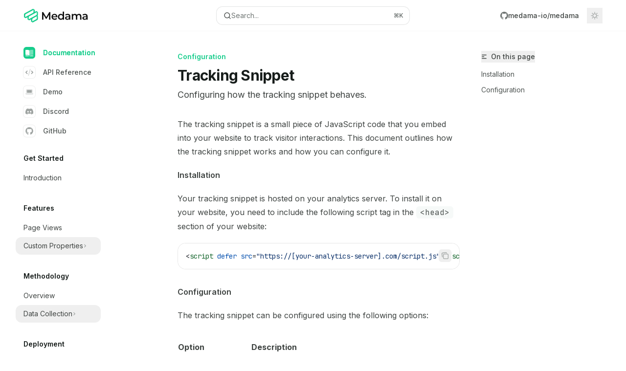

--- FILE ---
content_type: text/html; charset=utf-8
request_url: https://oss.medama.io/config/tracking-snippet
body_size: 21917
content:
<!DOCTYPE html><html lang="en" class="__variable_47c970 __variable_3bbdad dark" data-banner-state="visible" data-page-mode="none"><head><meta charSet="utf-8"/><meta name="viewport" content="width=device-width, initial-scale=1, maximum-scale=1, viewport-fit=cover"/><link rel="preload" href="/mintlify-assets/_next/static/media/bb3ef058b751a6ad-s.p.woff2" as="font" crossorigin="" type="font/woff2"/><link rel="preload" href="/mintlify-assets/_next/static/media/c4b700dcb2187787-s.p.woff2" as="font" crossorigin="" type="font/woff2"/><link rel="preload" href="/mintlify-assets/_next/static/media/e4af272ccee01ff0-s.p.woff2" as="font" crossorigin="" type="font/woff2"/><link rel="preload" as="image" href="https://mintcdn.com/medama/YpyW_DRIsi4t2IIc/logo/banner-light.svg?fit=max&amp;auto=format&amp;n=YpyW_DRIsi4t2IIc&amp;q=85&amp;s=27047cdf1925c2658f0c2352de238d39"/><link rel="preload" as="image" href="https://mintcdn.com/medama/YpyW_DRIsi4t2IIc/logo/banner-dark.svg?fit=max&amp;auto=format&amp;n=YpyW_DRIsi4t2IIc&amp;q=85&amp;s=b03c8cca299751a61be16b7ed195416e"/><link rel="stylesheet" href="/mintlify-assets/_next/static/css/dccf205210740a86.css?dpl=dpl_HDJGZixuMwVTgsSYhJ8sDqUwUr1C" data-precedence="next"/><link rel="stylesheet" href="/mintlify-assets/_next/static/css/9e8832c8599d2dba.css?dpl=dpl_HDJGZixuMwVTgsSYhJ8sDqUwUr1C" data-precedence="next"/><link rel="stylesheet" href="/mintlify-assets/_next/static/css/5b8c8e3125ac4cdb.css?dpl=dpl_HDJGZixuMwVTgsSYhJ8sDqUwUr1C" data-precedence="next"/><link rel="preload" as="script" fetchPriority="low" href="/mintlify-assets/_next/static/chunks/webpack-5b339799fc274785.js?dpl=dpl_HDJGZixuMwVTgsSYhJ8sDqUwUr1C"/><script src="/mintlify-assets/_next/static/chunks/87c73c54-dd8d81ac9604067c.js?dpl=dpl_HDJGZixuMwVTgsSYhJ8sDqUwUr1C" async=""></script><script src="/mintlify-assets/_next/static/chunks/90018-ee65dbf9c5f0815a.js?dpl=dpl_HDJGZixuMwVTgsSYhJ8sDqUwUr1C" async=""></script><script src="/mintlify-assets/_next/static/chunks/main-app-76ddd9525ef90e67.js?dpl=dpl_HDJGZixuMwVTgsSYhJ8sDqUwUr1C" async=""></script><script src="/mintlify-assets/_next/static/chunks/891cff7f-dcf0b8e94fd9e2cd.js?dpl=dpl_HDJGZixuMwVTgsSYhJ8sDqUwUr1C" async=""></script><script src="/mintlify-assets/_next/static/chunks/82431-a3e0a126611457bf.js?dpl=dpl_HDJGZixuMwVTgsSYhJ8sDqUwUr1C" async=""></script><script src="/mintlify-assets/_next/static/chunks/43881-67920a24b626c850.js?dpl=dpl_HDJGZixuMwVTgsSYhJ8sDqUwUr1C" async=""></script><script src="/mintlify-assets/_next/static/chunks/98816-4875194b6205382d.js?dpl=dpl_HDJGZixuMwVTgsSYhJ8sDqUwUr1C" async=""></script><script src="/mintlify-assets/_next/static/chunks/65328-3d54cd12f81740fc.js?dpl=dpl_HDJGZixuMwVTgsSYhJ8sDqUwUr1C" async=""></script><script src="/mintlify-assets/_next/static/chunks/19664-8ce43df6b74bea12.js?dpl=dpl_HDJGZixuMwVTgsSYhJ8sDqUwUr1C" async=""></script><script src="/mintlify-assets/_next/static/chunks/25930-a2e38f5181df9188.js?dpl=dpl_HDJGZixuMwVTgsSYhJ8sDqUwUr1C" async=""></script><script src="/mintlify-assets/_next/static/chunks/30479-b07fa1b16940be02.js?dpl=dpl_HDJGZixuMwVTgsSYhJ8sDqUwUr1C" async=""></script><script src="/mintlify-assets/_next/static/chunks/app/error-c060937b45dcf8a0.js?dpl=dpl_HDJGZixuMwVTgsSYhJ8sDqUwUr1C" async=""></script><script src="/mintlify-assets/_next/static/chunks/cfdfcc00-442051842d4b5e4f.js?dpl=dpl_HDJGZixuMwVTgsSYhJ8sDqUwUr1C" async=""></script><script src="/mintlify-assets/_next/static/chunks/d30757c7-2d2105da33b688d0.js?dpl=dpl_HDJGZixuMwVTgsSYhJ8sDqUwUr1C" async=""></script><script src="/mintlify-assets/_next/static/chunks/21246-a76922653256bc59.js?dpl=dpl_HDJGZixuMwVTgsSYhJ8sDqUwUr1C" async=""></script><script src="/mintlify-assets/_next/static/chunks/26920-e0ffb490be5c02c6.js?dpl=dpl_HDJGZixuMwVTgsSYhJ8sDqUwUr1C" async=""></script><script src="/mintlify-assets/_next/static/chunks/70523-43da3b59f75962b1.js?dpl=dpl_HDJGZixuMwVTgsSYhJ8sDqUwUr1C" async=""></script><script src="/mintlify-assets/_next/static/chunks/68789-7a4ceb9f7da63351.js?dpl=dpl_HDJGZixuMwVTgsSYhJ8sDqUwUr1C" async=""></script><script src="/mintlify-assets/_next/static/chunks/46431-0613dff9a34a645e.js?dpl=dpl_HDJGZixuMwVTgsSYhJ8sDqUwUr1C" async=""></script><script src="/mintlify-assets/_next/static/chunks/73205-a2c167623badc97e.js?dpl=dpl_HDJGZixuMwVTgsSYhJ8sDqUwUr1C" async=""></script><script src="/mintlify-assets/_next/static/chunks/14224-92769a643dcd5e72.js?dpl=dpl_HDJGZixuMwVTgsSYhJ8sDqUwUr1C" async=""></script><script src="/mintlify-assets/_next/static/chunks/83667-96d468d2a9e97e66.js?dpl=dpl_HDJGZixuMwVTgsSYhJ8sDqUwUr1C" async=""></script><script src="/mintlify-assets/_next/static/chunks/86707-8bdf972b0fdc7fb1.js?dpl=dpl_HDJGZixuMwVTgsSYhJ8sDqUwUr1C" async=""></script><script src="/mintlify-assets/_next/static/chunks/70254-b98ffa8d11196306.js?dpl=dpl_HDJGZixuMwVTgsSYhJ8sDqUwUr1C" async=""></script><script src="/mintlify-assets/_next/static/chunks/app/%255Fsites/%5Bsubdomain%5D/(multitenant)/layout-090f2cb34444b56c.js?dpl=dpl_HDJGZixuMwVTgsSYhJ8sDqUwUr1C" async=""></script><script src="/mintlify-assets/_next/static/chunks/app/%255Fsites/%5Bsubdomain%5D/not-found-925637f4ed534041.js?dpl=dpl_HDJGZixuMwVTgsSYhJ8sDqUwUr1C" async=""></script><script src="/mintlify-assets/_next/static/chunks/app/%255Fsites/%5Bsubdomain%5D/error-5170d41fa0805672.js?dpl=dpl_HDJGZixuMwVTgsSYhJ8sDqUwUr1C" async=""></script><script src="/mintlify-assets/_next/static/chunks/25263-fa4095141b09cc5c.js?dpl=dpl_HDJGZixuMwVTgsSYhJ8sDqUwUr1C" async=""></script><script src="/mintlify-assets/_next/static/chunks/64829-913e347b7ed128d2.js?dpl=dpl_HDJGZixuMwVTgsSYhJ8sDqUwUr1C" async=""></script><script src="/mintlify-assets/_next/static/chunks/app/%255Fsites/%5Bsubdomain%5D/(multitenant)/%40topbar/%5B%5B...slug%5D%5D/page-62e5d8fa611f08b0.js?dpl=dpl_HDJGZixuMwVTgsSYhJ8sDqUwUr1C" async=""></script><script src="/mintlify-assets/_next/static/chunks/21822-e29962918e7d6320.js?dpl=dpl_HDJGZixuMwVTgsSYhJ8sDqUwUr1C" async=""></script><script src="/mintlify-assets/_next/static/chunks/app/%255Fsites/%5Bsubdomain%5D/(multitenant)/%5B%5B...slug%5D%5D/page-bbfa36333df4c4c3.js?dpl=dpl_HDJGZixuMwVTgsSYhJ8sDqUwUr1C" async=""></script><meta name="next-size-adjust" content=""/><title>Tracking Snippet - Medama Analytics</title><meta name="description" content="Configuring how the tracking snippet behaves."/><meta name="application-name" content="Medama Analytics"/><meta name="generator" content="Mintlify"/><meta name="msapplication-config" content="/mintlify-assets/_mintlify/favicons/medama/VvF09eeqgFkQI8yS/_generated/favicon/browserconfig.xml"/><meta name="apple-mobile-web-app-title" content="Medama Analytics"/><meta name="msapplication-TileColor" content="#17cd8c"/><meta name="charset" content="utf-8"/><meta name="og:site_name" content="Medama Analytics"/><meta name="og:logo" content="/logo/banner-dark.svg"/><meta name="twitter:creator" content="@ayuhitoo"/><meta name="canonical" content="https://medama.mintlify.app/config/tracking-snippet"/><link rel="canonical" href="https://medama.mintlify.app/config/tracking-snippet"/><link rel="alternate" type="application/xml" href="/sitemap.xml"/><meta property="og:title" content="Tracking Snippet - Medama Analytics"/><meta property="og:description" content="Configuring how the tracking snippet behaves."/><meta property="og:url" content="https://medama.mintlify.app/config/tracking-snippet"/><meta property="og:image" content="https://medama.mintlify.app//img/demo.png"/><meta property="og:image:width" content="1200"/><meta property="og:image:height" content="630"/><meta property="og:type" content="website"/><meta name="twitter:card" content="summary_large_image"/><meta name="twitter:title" content="Tracking Snippet - Medama Analytics"/><meta name="twitter:description" content="Configuring how the tracking snippet behaves."/><meta name="twitter:image" content="https://medama.mintlify.app//img/demo.png"/><meta name="twitter:image:width" content="1200"/><meta name="twitter:image:height" content="630"/><link rel="apple-touch-icon" href="/mintlify-assets/_mintlify/favicons/medama/VvF09eeqgFkQI8yS/_generated/favicon/apple-touch-icon.png" type="image/png" sizes="180x180"/><link rel="icon" href="/mintlify-assets/_mintlify/favicons/medama/VvF09eeqgFkQI8yS/_generated/favicon/favicon-16x16.png" type="image/png" sizes="16x16" media="(prefers-color-scheme: light)"/><link rel="icon" href="/mintlify-assets/_mintlify/favicons/medama/VvF09eeqgFkQI8yS/_generated/favicon/favicon-32x32.png" type="image/png" sizes="32x32" media="(prefers-color-scheme: light)"/><link rel="shortcut icon" href="/mintlify-assets/_mintlify/favicons/medama/VvF09eeqgFkQI8yS/_generated/favicon/favicon.ico" type="image/x-icon" media="(prefers-color-scheme: light)"/><link rel="icon" href="/mintlify-assets/_mintlify/favicons/medama/VvF09eeqgFkQI8yS/_generated/favicon-dark/favicon-16x16.png" type="image/png" sizes="16x16" media="(prefers-color-scheme: dark)"/><link rel="icon" href="/mintlify-assets/_mintlify/favicons/medama/VvF09eeqgFkQI8yS/_generated/favicon-dark/favicon-32x32.png" type="image/png" sizes="32x32" media="(prefers-color-scheme: dark)"/><link rel="shortcut icon" href="/mintlify-assets/_mintlify/favicons/medama/VvF09eeqgFkQI8yS/_generated/favicon-dark/favicon.ico" type="image/x-icon" media="(prefers-color-scheme: dark)"/><link rel="preload" href="https://d4tuoctqmanu0.cloudfront.net/katex.min.css" as="style"/><script type="text/javascript">(function(a,b){try{let c=document.getElementById("banner")?.innerText;if(c){for(let d=0;d<localStorage.length;d++){let e=localStorage.key(d);if(e?.endsWith(a)&&localStorage.getItem(e)===c)return void document.documentElement.setAttribute(b,"hidden")}document.documentElement.setAttribute(b,"visible");return}for(let c=0;c<localStorage.length;c++){let d=localStorage.key(c);if(d?.endsWith(a)&&localStorage.getItem(d))return void document.documentElement.setAttribute(b,"hidden")}document.documentElement.setAttribute(b,"visible")}catch(a){document.documentElement.setAttribute(b,"hidden")}})(
  "bannerDismissed",
  "data-banner-state",
)</script><script src="/mintlify-assets/_next/static/chunks/polyfills-42372ed130431b0a.js?dpl=dpl_HDJGZixuMwVTgsSYhJ8sDqUwUr1C" noModule=""></script><script defer src="https://demo.medama.io/script.js"></script><link rel="icon" sizes="48x48" type="image/png" href="https://demo.medama.io/favicon-48x48.png"/><link rel="icon" type="image/svg+xml" href="https://demo.medama.io/favicon.svg" /></head><body><div hidden=""><!--$--><!--/$--></div><script>((a,b,c,d,e,f,g,h)=>{let i=document.documentElement,j=["light","dark"];function k(b){var c;(Array.isArray(a)?a:[a]).forEach(a=>{let c="class"===a,d=c&&f?e.map(a=>f[a]||a):e;c?(i.classList.remove(...d),i.classList.add(f&&f[b]?f[b]:b)):i.setAttribute(a,b)}),c=b,h&&j.includes(c)&&(i.style.colorScheme=c)}if(d)k(d);else try{let a=localStorage.getItem(b)||c,d=g&&"system"===a?window.matchMedia("(prefers-color-scheme: dark)").matches?"dark":"light":a;k(d)}catch(a){}})("class","isDarkMode","system",null,["dark","light","true","false","system"],{"true":"dark","false":"light","dark":"dark","light":"light"},true,true)</script><script>(self.__next_s=self.__next_s||[]).push([0,{"children":"(function j(a,b,c,d,e){try{let f,g,h=[];try{h=window.location.pathname.split(\"/\").filter(a=>\"\"!==a&&\"global\"!==a).slice(0,2)}catch{h=[]}let i=h.find(a=>c.includes(a)),j=[];for(let c of(i?j.push(i):j.push(b),j.push(\"global\"),j)){if(!c)continue;let b=a[c];if(b?.content){f=b.content,g=c;break}}if(!f)return void document.documentElement.setAttribute(d,\"hidden\");let k=!0,l=0;for(;l<localStorage.length;){let a=localStorage.key(l);if(l++,!a?.endsWith(e))continue;let b=localStorage.getItem(a);if(b&&b===f){k=!1;break}g&&(a.startsWith(`lang:${g}_`)||!a.startsWith(\"lang:\"))&&(localStorage.removeItem(a),l--)}document.documentElement.setAttribute(d,k?\"visible\":\"hidden\")}catch(a){console.error(a),document.documentElement.setAttribute(d,\"hidden\")}})(\n  {},\n  \"en\",\n  [],\n  \"data-banner-state\",\n  \"bannerDismissed\",\n)","id":"_mintlify-banner-script"}])</script><style>:root {
    --primary: 23 205 140;
    --primary-light: 7 201 131;
    --primary-dark: 16 140 110;
    --tooltip-foreground: 255 255 255;
    --background-light: 255 255 255;
    --background-dark: 9 13 13;
    --gray-50: 243 249 247;
    --gray-100: 238 244 242;
    --gray-200: 223 228 226;
    --gray-300: 206 212 210;
    --gray-400: 159 164 162;
    --gray-500: 112 118 116;
    --gray-600: 80 86 84;
    --gray-700: 63 68 66;
    --gray-800: 38 43 41;
    --gray-900: 23 29 27;
    --gray-950: 10 16 14;
  }</style><script type="text/javascript">
          (function() {
            function loadKatex() {
              const link = document.querySelector('link[href="https://d4tuoctqmanu0.cloudfront.net/katex.min.css"]');
              if (link) link.rel = 'stylesheet';
            }
            if (document.readyState === 'loading') {
              document.addEventListener('DOMContentLoaded', loadKatex);
            } else {
              loadKatex();
            }
          })();
        </script><div class="relative antialiased text-gray-500 dark:text-gray-400"><script>(self.__next_s=self.__next_s||[]).push([0,{"suppressHydrationWarning":true,"children":"(function(a,b,c,d){var e;let f,g=\"mint\"===d||\"linden\"===d?\"sidebar\":\"sidebar-content\",h=(e=d,f=\"navbar-transition\",\"maple\"===e&&(f+=\"-maple\"),\"willow\"===e&&(f+=\"-willow\"),f);function i(){document.documentElement.classList.add(\"lg:[--scroll-mt:9.5rem]\")}function j(a){document.getElementById(g)?.style.setProperty(\"top\",`${a}rem`)}function k(a){document.getElementById(g)?.style.setProperty(\"height\",`calc(100vh - ${a}rem)`)}function l(a,b){!a&&b||a&&!b?(i(),document.documentElement.classList.remove(\"lg:[--scroll-mt:12rem]\")):a&&b&&(document.documentElement.classList.add(\"lg:[--scroll-mt:12rem]\"),document.documentElement.classList.remove(\"lg:[--scroll-mt:9.5rem]\"))}let m=document.documentElement.getAttribute(\"data-banner-state\"),n=null!=m?\"visible\"===m:b;switch(d){case\"mint\":j(c),l(a,n);break;case\"palm\":case\"aspen\":j(c),k(c),l(a,n);break;case\"linden\":j(c),n&&i();break;case\"almond\":document.documentElement.style.setProperty(\"--scroll-mt\",\"2.5rem\"),j(c),k(c)}let o=function(){let a=document.createElement(\"style\");return a.appendChild(document.createTextNode(\"*,*::before,*::after{-webkit-transition:none!important;-moz-transition:none!important;-o-transition:none!important;-ms-transition:none!important;transition:none!important}\")),document.head.appendChild(a),function(){window.getComputedStyle(document.body),setTimeout(()=>{document.head.removeChild(a)},1)}}();(\"requestAnimationFrame\"in globalThis?requestAnimationFrame:setTimeout)(()=>{let a;a=!1,a=window.scrollY>50,document.getElementById(h)?.setAttribute(\"data-is-opaque\",`${!!a}`),o()})})(\n  false,\n  false,\n  (function m(a,b,c){let d=document.documentElement.getAttribute(\"data-banner-state\"),e=2.5*!!(null!=d?\"visible\"===d:b),f=3*!!a,g=4,h=e+g+f;switch(c){case\"mint\":case\"palm\":break;case\"aspen\":f=2.5*!!a,g=3.5,h=e+f+g;break;case\"linden\":g=4,h=e+g;break;case\"almond\":g=3.5,h=e+g}return h})(false, false, \"mint\"),\n  \"mint\",\n)","id":"_mintlify-scroll-top-script"}])</script><a href="#content-area" class="sr-only focus:not-sr-only focus:fixed focus:top-2 focus:left-2 focus:z-50 focus:p-2 focus:text-sm focus:bg-background-light dark:focus:bg-background-dark focus:rounded-md focus:outline-primary dark:focus:outline-primary-light">Skip to main content</a><div class="max-lg:contents lg:flex lg:w-full"><div class="max-lg:contents lg:flex-1 lg:min-w-0 lg:overflow-x-clip"><div id="navbar" class="z-30 fixed lg:sticky top-0 w-full peer is-not-custom peer is-not-center peer is-not-wide peer is-not-frame"><div id="navbar-transition" class="absolute w-full h-full backdrop-blur flex-none transition-colors duration-500 border-b border-gray-500/5 dark:border-gray-300/[0.06] data-[is-opaque=true]:bg-background-light data-[is-opaque=true]:supports-backdrop-blur:bg-background-light/95 data-[is-opaque=true]:dark:bg-background-dark/75 data-[is-opaque=false]:supports-backdrop-blur:bg-background-light/60 data-[is-opaque=false]:dark:bg-transparent" data-is-opaque="false"></div><div class="max-w-8xl mx-auto relative"><div><div class="relative"><div class="flex items-center lg:px-12 h-16 min-w-0 px-4"><div class="h-full relative flex-1 flex items-center gap-x-4 min-w-0 border-b border-gray-500/5 dark:border-gray-300/[0.06] lg:border-none"><div class="flex-1 flex items-center gap-x-4"><a class="" href="/"><span class="sr-only">Medama Analytics<!-- --> home page</span><img class="nav-logo w-auto h-7 relative object-contain block dark:hidden" src="https://mintcdn.com/medama/YpyW_DRIsi4t2IIc/logo/banner-light.svg?fit=max&amp;auto=format&amp;n=YpyW_DRIsi4t2IIc&amp;q=85&amp;s=27047cdf1925c2658f0c2352de238d39" alt="light logo"/><img class="nav-logo w-auto h-7 relative object-contain hidden dark:block" src="https://mintcdn.com/medama/YpyW_DRIsi4t2IIc/logo/banner-dark.svg?fit=max&amp;auto=format&amp;n=YpyW_DRIsi4t2IIc&amp;q=85&amp;s=b03c8cca299751a61be16b7ed195416e" alt="dark logo"/></a><div class="hidden lg:flex items-center gap-x-2"></div></div><div class="relative hidden lg:flex items-center flex-1 z-20 justify-center"><button type="button" class="flex pointer-events-auto rounded-xl w-full items-center text-sm leading-6 h-9 pl-3.5 pr-3 text-gray-500 dark:text-white/50 bg-background-light dark:bg-background-dark dark:brightness-[1.1] dark:ring-1 dark:hover:brightness-[1.25] ring-1 ring-gray-400/30 hover:ring-gray-600/30 dark:ring-gray-600/30 dark:hover:ring-gray-500/30 justify-between truncate gap-2 min-w-[43px]" id="search-bar-entry" aria-label="Open search"><div class="flex items-center gap-2 min-w-[42px]"><svg xmlns="http://www.w3.org/2000/svg" width="16" height="16" viewBox="0 0 24 24" fill="none" stroke="currentColor" stroke-width="2" stroke-linecap="round" stroke-linejoin="round" class="lucide lucide-search min-w-4 flex-none text-gray-700 hover:text-gray-800 dark:text-gray-400 hover:dark:text-gray-200"><circle cx="11" cy="11" r="8"></circle><path d="m21 21-4.3-4.3"></path></svg><div class="truncate min-w-0">Search...</div></div><span class="flex-none text-xs font-semibold">⌘<!-- -->K</span></button></div><div class="flex-1 relative hidden lg:flex items-center ml-auto justify-end space-x-4"><nav class="text-sm"><ul class="flex space-x-6 items-center"><li class="cursor-pointer flex lg:hidden"><a href="https://github.com/medama-io/medama" target="_blank" rel="noreferrer" class="group flex items-center rounded-md hover:text-primary dark:hover:text-primary-light"><div class="flex items-center gap-1.5 h-8"><div class="flex items-center gap-2"><svg xmlns="http://www.w3.org/2000/svg" width="1024" height="1024" viewBox="0 0 1024 1024" fill="currentColor" class="size-4"><path fill-rule="evenodd" clip-rule="evenodd" d="M8 0C3.58 0 0 3.58 0 8C0 11.54 2.29 14.53 5.47 15.59C5.87 15.66 6.02 15.42 6.02 15.21C6.02 15.02 6.01 14.39 6.01 13.72C4 14.09 3.48 13.23 3.32 12.78C3.23 12.55 2.84 11.84 2.5 11.65C2.22 11.5 1.82 11.13 2.49 11.12C3.12 11.11 3.57 11.7 3.72 11.94C4.44 13.15 5.59 12.81 6.05 12.6C6.12 12.08 6.33 11.73 6.56 11.53C4.78 11.33 2.92 10.64 2.92 7.58C2.92 6.71 3.23 5.99 3.74 5.43C3.66 5.23 3.38 4.41 3.82 3.31C3.82 3.31 4.49 3.1 6.02 4.13C6.66 3.95 7.34 3.86 8.02 3.86C8.7 3.86 9.38 3.95 10.02 4.13C11.55 3.09 12.22 3.31 12.22 3.31C12.66 4.41 12.38 5.23 12.3 5.43C12.81 5.99 13.12 6.7 13.12 7.58C13.12 10.65 11.25 11.33 9.47 11.53C9.76 11.78 10.01 12.26 10.01 13.01C10.01 14.08 10 14.94 10 15.21C10 15.42 10.15 15.67 10.55 15.59C13.71 14.53 16 11.53 16 8C16 3.58 12.42 0 8 0Z" transform="scale(64)"></path></svg><span class="text-sm font-medium text-gray-700 dark:text-gray-300 group-hover:text-primary dark:group-hover:text-primary-light">medama-io<!-- -->/<!-- -->medama</span></div></div></a></li><li class="cursor-pointer hidden lg:flex"><a href="https://github.com/medama-io/medama" target="_blank" rel="noreferrer" class="group flex items-center rounded-md hover:text-primary dark:hover:text-primary-light"><div class="flex items-center gap-1.5 h-8"><div class="flex items-center gap-2"><svg xmlns="http://www.w3.org/2000/svg" width="1024" height="1024" viewBox="0 0 1024 1024" fill="currentColor" class="size-4"><path fill-rule="evenodd" clip-rule="evenodd" d="M8 0C3.58 0 0 3.58 0 8C0 11.54 2.29 14.53 5.47 15.59C5.87 15.66 6.02 15.42 6.02 15.21C6.02 15.02 6.01 14.39 6.01 13.72C4 14.09 3.48 13.23 3.32 12.78C3.23 12.55 2.84 11.84 2.5 11.65C2.22 11.5 1.82 11.13 2.49 11.12C3.12 11.11 3.57 11.7 3.72 11.94C4.44 13.15 5.59 12.81 6.05 12.6C6.12 12.08 6.33 11.73 6.56 11.53C4.78 11.33 2.92 10.64 2.92 7.58C2.92 6.71 3.23 5.99 3.74 5.43C3.66 5.23 3.38 4.41 3.82 3.31C3.82 3.31 4.49 3.1 6.02 4.13C6.66 3.95 7.34 3.86 8.02 3.86C8.7 3.86 9.38 3.95 10.02 4.13C11.55 3.09 12.22 3.31 12.22 3.31C12.66 4.41 12.38 5.23 12.3 5.43C12.81 5.99 13.12 6.7 13.12 7.58C13.12 10.65 11.25 11.33 9.47 11.53C9.76 11.78 10.01 12.26 10.01 13.01C10.01 14.08 10 14.94 10 15.21C10 15.42 10.15 15.67 10.55 15.59C13.71 14.53 16 11.53 16 8C16 3.58 12.42 0 8 0Z" transform="scale(64)"></path></svg><span class="text-sm font-medium text-gray-700 dark:text-gray-300 group-hover:text-primary dark:group-hover:text-primary-light">medama-io<!-- -->/<!-- -->medama</span></div></div></a></li></ul></nav><div class="flex items-center"><button class="group p-2 flex items-center justify-center" aria-label="Toggle dark mode"><svg width="16" height="16" viewBox="0 0 16 16" fill="none" stroke="currentColor" xmlns="http://www.w3.org/2000/svg" class="h-4 w-4 block text-gray-400 dark:hidden group-hover:text-gray-600"><g clip-path="url(#clip0_2880_7340)"><path d="M8 1.11133V2.00022" stroke-width="1.5" stroke-linecap="round" stroke-linejoin="round"></path><path d="M12.8711 3.12891L12.2427 3.75735" stroke-width="1.5" stroke-linecap="round" stroke-linejoin="round"></path><path d="M14.8889 8H14" stroke-width="1.5" stroke-linecap="round" stroke-linejoin="round"></path><path d="M12.8711 12.8711L12.2427 12.2427" stroke-width="1.5" stroke-linecap="round" stroke-linejoin="round"></path><path d="M8 14.8889V14" stroke-width="1.5" stroke-linecap="round" stroke-linejoin="round"></path><path d="M3.12891 12.8711L3.75735 12.2427" stroke-width="1.5" stroke-linecap="round" stroke-linejoin="round"></path><path d="M1.11133 8H2.00022" stroke-width="1.5" stroke-linecap="round" stroke-linejoin="round"></path><path d="M3.12891 3.12891L3.75735 3.75735" stroke-width="1.5" stroke-linecap="round" stroke-linejoin="round"></path><path d="M8.00043 11.7782C10.0868 11.7782 11.7782 10.0868 11.7782 8.00043C11.7782 5.91402 10.0868 4.22266 8.00043 4.22266C5.91402 4.22266 4.22266 5.91402 4.22266 8.00043C4.22266 10.0868 5.91402 11.7782 8.00043 11.7782Z" stroke-width="1.5" stroke-linecap="round" stroke-linejoin="round"></path></g><defs><clipPath id="clip0_2880_7340"><rect width="16" height="16" fill="white"></rect></clipPath></defs></svg><svg xmlns="http://www.w3.org/2000/svg" width="24" height="24" viewBox="0 0 24 24" fill="none" stroke="currentColor" stroke-width="2" stroke-linecap="round" stroke-linejoin="round" class="lucide lucide-moon h-4 w-4 hidden dark:block text-gray-500 dark:group-hover:text-gray-300"><path d="M12 3a6 6 0 0 0 9 9 9 9 0 1 1-9-9Z"></path></svg></button></div></div><div class="flex lg:hidden items-center gap-3"><button type="button" class="text-gray-500 w-8 h-8 flex items-center justify-center hover:text-gray-600 dark:text-gray-400 dark:hover:text-gray-300" id="search-bar-entry-mobile" aria-label="Open search"><span class="sr-only">Search...</span><svg class="h-4 w-4 bg-gray-500 dark:bg-gray-400 hover:bg-gray-600 dark:hover:bg-gray-300" style="-webkit-mask-image:url(https://d3gk2c5xim1je2.cloudfront.net/v7.1.0/solid/magnifying-glass.svg);-webkit-mask-repeat:no-repeat;-webkit-mask-position:center;mask-image:url(https://d3gk2c5xim1je2.cloudfront.net/v7.1.0/solid/magnifying-glass.svg);mask-repeat:no-repeat;mask-position:center"></svg></button><button aria-label="More actions" class="h-7 w-5 flex items-center justify-end"><svg class="h-4 w-4 bg-gray-500 dark:bg-gray-400 hover:bg-gray-600 dark:hover:bg-gray-300" style="-webkit-mask-image:url(https://d3gk2c5xim1je2.cloudfront.net/v7.1.0/solid/ellipsis-vertical.svg);-webkit-mask-repeat:no-repeat;-webkit-mask-position:center;mask-image:url(https://d3gk2c5xim1je2.cloudfront.net/v7.1.0/solid/ellipsis-vertical.svg);mask-repeat:no-repeat;mask-position:center"></svg></button></div></div></div><button type="button" class="flex items-center h-14 py-4 px-5 lg:hidden focus:outline-0 w-full text-left"><div class="text-gray-500 hover:text-gray-600 dark:text-gray-400 dark:hover:text-gray-300"><span class="sr-only">Navigation</span><svg class="h-4" fill="currentColor" xmlns="http://www.w3.org/2000/svg" viewBox="0 0 448 512"><path d="M0 96C0 78.3 14.3 64 32 64H416c17.7 0 32 14.3 32 32s-14.3 32-32 32H32C14.3 128 0 113.7 0 96zM0 256c0-17.7 14.3-32 32-32H416c17.7 0 32 14.3 32 32s-14.3 32-32 32H32c-17.7 0-32-14.3-32-32zM448 416c0 17.7-14.3 32-32 32H32c-17.7 0-32-14.3-32-32s14.3-32 32-32H416c17.7 0 32 14.3 32 32z"></path></svg></div><div class="ml-4 flex text-sm leading-6 whitespace-nowrap min-w-0 space-x-3 overflow-hidden"><div class="flex items-center space-x-3 flex-shrink-0"><span>Configuration</span><svg width="3" height="24" viewBox="0 -9 3 24" class="h-5 rotate-0 overflow-visible fill-gray-400"><path d="M0 0L3 3L0 6" fill="none" stroke="currentColor" stroke-width="1.5" stroke-linecap="round"></path></svg></div><div class="font-semibold text-gray-900 truncate dark:text-gray-200 min-w-0 flex-1">Tracking Snippet</div></div></button></div></div></div><span hidden="" style="position:fixed;top:1px;left:1px;width:1px;height:0;padding:0;margin:-1px;overflow:hidden;clip:rect(0, 0, 0, 0);white-space:nowrap;border-width:0;display:none"></span></div><div class="peer-[.is-not-center]:max-w-8xl peer-[.is-center]:max-w-3xl peer-[.is-not-custom]:px-4 peer-[.is-not-custom]:mx-auto peer-[.is-not-custom]:lg:px-8 peer-[.is-wide]:[&amp;&gt;div:last-child]:max-w-6xl peer-[.is-custom]:contents peer-[.is-custom]:[&amp;&gt;div:first-child]:!hidden peer-[.is-custom]:[&amp;&gt;div:first-child]:sm:!hidden peer-[.is-custom]:[&amp;&gt;div:first-child]:md:!hidden peer-[.is-custom]:[&amp;&gt;div:first-child]:lg:!hidden peer-[.is-custom]:[&amp;&gt;div:first-child]:xl:!hidden peer-[.is-center]:[&amp;&gt;div:first-child]:!hidden peer-[.is-center]:[&amp;&gt;div:first-child]:sm:!hidden peer-[.is-center]:[&amp;&gt;div:first-child]:md:!hidden peer-[.is-center]:[&amp;&gt;div:first-child]:lg:!hidden peer-[.is-center]:[&amp;&gt;div:first-child]:xl:!hidden"><div class="z-20 hidden lg:block fixed bottom-0 right-auto w-[18rem]" id="sidebar" style="top:4rem"><div class="absolute inset-0 z-10 stable-scrollbar-gutter overflow-auto pr-8 pb-10" id="sidebar-content"><div class="relative lg:text-sm lg:leading-6"><div class="sticky top-0 h-8 z-10 bg-gradient-to-b from-background-light dark:from-background-dark"></div><div id="navigation-items"><ul class="list-none"><li class="list-none"><a class="link nav-anchor ml-4 group flex items-center lg:text-sm lg:leading-6 mb-5 sm:mb-4 font-medium outline-offset-4 [text-shadow:-0.2px_0_0_currentColor,0.2px_0_0_currentColor] text-primary dark:text-primary-light" href="/introduction"><div style="background:#17cd8c" class="mr-4 rounded-md p-1"><svg class="h-4 w-4 secondary-opacity group-hover:fill-primary-dark group-hover:bg-white bg-white" style="-webkit-mask-image:url(https://d3gk2c5xim1je2.cloudfront.net/v7.1.0/duotone/book-open-cover.svg);-webkit-mask-repeat:no-repeat;-webkit-mask-position:center;mask-image:url(https://d3gk2c5xim1je2.cloudfront.net/v7.1.0/duotone/book-open-cover.svg);mask-repeat:no-repeat;mask-position:center"></svg></div>Documentation</a></li><li class="list-none"><a class="link nav-anchor ml-4 group flex items-center lg:text-sm lg:leading-6 mb-5 sm:mb-4 font-medium outline-offset-4 text-gray-600 hover:text-gray-900 dark:text-gray-400 dark:hover:text-gray-300" href="/api-reference/introduction"><div class="mr-4 rounded-md p-1 text-gray-400 dark:text-white/50 dark:bg-background-dark dark:brightness-[1.35] dark:ring-1 dark:hover:brightness-150 group-hover:brightness-100 group-hover:ring-0 ring-1 ring-gray-950/[0.07] dark:ring-gray-700/40"><svg class="h-4 w-4 secondary-opacity group-hover:fill-primary-dark group-hover:bg-white bg-gray-400 dark:bg-gray-500" style="-webkit-mask-image:url(https://d3gk2c5xim1je2.cloudfront.net/v7.1.0/duotone/code.svg);-webkit-mask-repeat:no-repeat;-webkit-mask-position:center;mask-image:url(https://d3gk2c5xim1je2.cloudfront.net/v7.1.0/duotone/code.svg);mask-repeat:no-repeat;mask-position:center"></svg></div>API Reference</a></li><li class="list-none"><a href="https://demo.medama.io" target="_blank" rel="noreferrer" class="link nav-anchor ml-4 group flex items-center lg:text-sm lg:leading-6 mb-5 sm:mb-4 font-medium outline-offset-4 text-gray-600 hover:text-gray-900 dark:text-gray-400 dark:hover:text-gray-300"><div class="mr-4 rounded-md p-1 text-gray-400 dark:text-white/50 dark:bg-background-dark dark:brightness-[1.35] dark:ring-1 dark:hover:brightness-150 group-hover:brightness-100 group-hover:ring-0 ring-1 ring-gray-950/[0.07] dark:ring-gray-700/40"><svg class="h-4 w-4 secondary-opacity group-hover:fill-primary-dark group-hover:bg-white bg-gray-400 dark:bg-gray-500" style="-webkit-mask-image:url(https://d3gk2c5xim1je2.cloudfront.net/v7.1.0/duotone/laptop.svg);-webkit-mask-repeat:no-repeat;-webkit-mask-position:center;mask-image:url(https://d3gk2c5xim1je2.cloudfront.net/v7.1.0/duotone/laptop.svg);mask-repeat:no-repeat;mask-position:center"></svg></div>Demo</a></li><li class="list-none"><a href="https://medama.io/discord" target="_blank" rel="noreferrer" class="link nav-anchor ml-4 group flex items-center lg:text-sm lg:leading-6 mb-5 sm:mb-4 font-medium outline-offset-4 text-gray-600 hover:text-gray-900 dark:text-gray-400 dark:hover:text-gray-300"><div class="mr-4 rounded-md p-1 text-gray-400 dark:text-white/50 dark:bg-background-dark dark:brightness-[1.35] dark:ring-1 dark:hover:brightness-150 group-hover:brightness-100 group-hover:ring-0 ring-1 ring-gray-950/[0.07] dark:ring-gray-700/40"><svg class="h-4 w-4 secondary-opacity group-hover:fill-primary-dark group-hover:bg-white bg-gray-400 dark:bg-gray-500" style="-webkit-mask-image:url(https://d3gk2c5xim1je2.cloudfront.net/v7.1.0/brands/discord.svg);-webkit-mask-repeat:no-repeat;-webkit-mask-position:center;mask-image:url(https://d3gk2c5xim1je2.cloudfront.net/v7.1.0/brands/discord.svg);mask-repeat:no-repeat;mask-position:center"></svg></div>Discord</a></li><li class="list-none"><a href="https://github.com/medama-io/medama" target="_blank" rel="noreferrer" class="link nav-anchor ml-4 group flex items-center lg:text-sm lg:leading-6 mb-5 sm:mb-4 font-medium outline-offset-4 text-gray-600 hover:text-gray-900 dark:text-gray-400 dark:hover:text-gray-300"><div class="mr-4 rounded-md p-1 text-gray-400 dark:text-white/50 dark:bg-background-dark dark:brightness-[1.35] dark:ring-1 dark:hover:brightness-150 group-hover:brightness-100 group-hover:ring-0 ring-1 ring-gray-950/[0.07] dark:ring-gray-700/40"><svg class="h-4 w-4 secondary-opacity group-hover:fill-primary-dark group-hover:bg-white bg-gray-400 dark:bg-gray-500" style="-webkit-mask-image:url(https://d3gk2c5xim1je2.cloudfront.net/v7.1.0/brands/github.svg);-webkit-mask-repeat:no-repeat;-webkit-mask-position:center;mask-image:url(https://d3gk2c5xim1je2.cloudfront.net/v7.1.0/brands/github.svg);mask-repeat:no-repeat;mask-position:center"></svg></div>GitHub</a></li></ul><div class="mt-6 lg:mt-8"><div class="sidebar-group-header flex items-center gap-2.5 pl-4 mb-3.5 lg:mb-2.5 font-semibold text-gray-900 dark:text-gray-200"><h5 id="sidebar-title">Get Started</h5></div><ul id="sidebar-group" class="sidebar-group space-y-px"><li id="/introduction" class="relative scroll-m-4 first:scroll-m-20" data-title="Introduction"><a class="group flex items-center pr-3 py-1.5 cursor-pointer gap-x-3 text-left break-words hyphens-auto rounded-xl w-full outline-offset-[-1px] hover:bg-gray-600/5 dark:hover:bg-gray-200/5 text-gray-700 hover:text-gray-900 dark:text-gray-400 dark:hover:text-gray-300" style="padding-left:1rem" href="/introduction"><div class="flex-1 flex items-center space-x-2.5"><div class="">Introduction</div></div></a></li></ul></div><div class="mt-6 lg:mt-8"><div class="sidebar-group-header flex items-center gap-2.5 pl-4 mb-3.5 lg:mb-2.5 font-semibold text-gray-900 dark:text-gray-200"><h5 id="sidebar-title">Features</h5></div><ul id="sidebar-group" class="sidebar-group space-y-px"><li id="/features/page-views" class="relative scroll-m-4 first:scroll-m-20" data-title="Page Views"><a class="group flex items-center pr-3 py-1.5 cursor-pointer gap-x-3 text-left rounded-xl w-full outline-offset-[-1px] hover:bg-gray-600/5 dark:hover:bg-gray-200/5 text-gray-700 hover:text-gray-900 dark:text-gray-400 dark:hover:text-gray-300" style="padding-left:1rem" href="/features/page-views"><div class="flex-1 flex items-center space-x-2.5"><div class="">Page Views</div></div></a></li><li data-title="Custom Properties" data-group-tag="" class="space-y-px"><button class="group flex items-center pr-3 py-1.5 cursor-pointer gap-x-3 text-left rounded-xl w-full outline-offset-[-1px] hover:bg-gray-600/5 dark:hover:bg-gray-200/5 text-gray-700 hover:text-gray-900 dark:text-gray-400 dark:hover:text-gray-300" style="padding-left:1rem" aria-label="Toggle Custom Properties section" aria-expanded="false"><div class="">Custom Properties</div><svg width="8" height="24" viewBox="0 -9 3 24" class="transition-transform text-gray-400 overflow-visible group-hover:text-gray-600 dark:text-gray-600 dark:group-hover:text-gray-400 w-2 h-5 -mr-0.5"><path d="M0 0L3 3L0 6" fill="none" stroke="currentColor" stroke-width="1.5" stroke-linecap="round"></path></svg></button></li></ul></div><div class="mt-6 lg:mt-8"><div class="sidebar-group-header flex items-center gap-2.5 pl-4 mb-3.5 lg:mb-2.5 font-semibold text-gray-900 dark:text-gray-200"><h5 id="sidebar-title">Methodology</h5></div><ul id="sidebar-group" class="sidebar-group space-y-px"><li id="/methodology/overview" class="relative scroll-m-4 first:scroll-m-20" data-title="Overview"><a class="group flex items-center pr-3 py-1.5 cursor-pointer gap-x-3 text-left break-words hyphens-auto rounded-xl w-full outline-offset-[-1px] hover:bg-gray-600/5 dark:hover:bg-gray-200/5 text-gray-700 hover:text-gray-900 dark:text-gray-400 dark:hover:text-gray-300" style="padding-left:1rem" href="/methodology/overview"><div class="flex-1 flex items-center space-x-2.5"><div class="">Overview</div></div></a></li><li data-title="Data Collection" data-group-tag="" class="space-y-px"><button class="group flex items-center pr-3 py-1.5 cursor-pointer gap-x-3 text-left rounded-xl w-full outline-offset-[-1px] hover:bg-gray-600/5 dark:hover:bg-gray-200/5 text-gray-700 hover:text-gray-900 dark:text-gray-400 dark:hover:text-gray-300" style="padding-left:1rem" aria-label="Toggle Data Collection section" aria-expanded="false"><div class="">Data Collection</div><svg width="8" height="24" viewBox="0 -9 3 24" class="transition-transform text-gray-400 overflow-visible group-hover:text-gray-600 dark:text-gray-600 dark:group-hover:text-gray-400 w-2 h-5 -mr-0.5"><path d="M0 0L3 3L0 6" fill="none" stroke="currentColor" stroke-width="1.5" stroke-linecap="round"></path></svg></button></li></ul></div><div class="mt-6 lg:mt-8"><div class="sidebar-group-header flex items-center gap-2.5 pl-4 mb-3.5 lg:mb-2.5 font-semibold text-gray-900 dark:text-gray-200"><h5 id="sidebar-title">Deployment</h5></div><ul id="sidebar-group" class="sidebar-group space-y-px"><li id="/deployment/installation" class="relative scroll-m-4 first:scroll-m-20" data-title="Installation"><a class="group flex items-center pr-3 py-1.5 cursor-pointer gap-x-3 text-left break-words hyphens-auto rounded-xl w-full outline-offset-[-1px] hover:bg-gray-600/5 dark:hover:bg-gray-200/5 text-gray-700 hover:text-gray-900 dark:text-gray-400 dark:hover:text-gray-300" style="padding-left:1rem" href="/deployment/installation"><div class="flex-1 flex items-center space-x-2.5"><div class="">Installation</div></div></a></li><li data-title="Guides" data-group-tag="" class="space-y-px"><button class="group flex items-center pr-3 py-1.5 cursor-pointer gap-x-3 text-left break-words hyphens-auto rounded-xl w-full outline-offset-[-1px] hover:bg-gray-600/5 dark:hover:bg-gray-200/5 text-gray-700 hover:text-gray-900 dark:text-gray-400 dark:hover:text-gray-300" style="padding-left:1rem" aria-label="Toggle Guides section" aria-expanded="false"><div class="">Guides</div><svg width="8" height="24" viewBox="0 -9 3 24" class="transition-transform text-gray-400 overflow-visible group-hover:text-gray-600 dark:text-gray-600 dark:group-hover:text-gray-400 w-2 h-5 -mr-0.5"><path d="M0 0L3 3L0 6" fill="none" stroke="currentColor" stroke-width="1.5" stroke-linecap="round"></path></svg></button></li></ul></div><div class="mt-6 lg:mt-8"><div class="sidebar-group-header flex items-center gap-2.5 pl-4 mb-3.5 lg:mb-2.5 font-semibold text-gray-900 dark:text-gray-200"><h5 id="sidebar-title">Configuration</h5></div><ul id="sidebar-group" class="sidebar-group space-y-px"><li id="/config/cli" class="relative scroll-m-4 first:scroll-m-20" data-title="CLI"><a class="group flex items-center pr-3 py-1.5 cursor-pointer gap-x-3 text-left break-words hyphens-auto rounded-xl w-full outline-offset-[-1px] hover:bg-gray-600/5 dark:hover:bg-gray-200/5 text-gray-700 hover:text-gray-900 dark:text-gray-400 dark:hover:text-gray-300" style="padding-left:1rem" href="/config/cli"><div class="flex-1 flex items-center space-x-2.5"><div class="">CLI</div></div></a></li><li id="/config/environment-variables" class="relative scroll-m-4 first:scroll-m-20" data-title="Environment Variables"><a class="group flex items-center pr-3 py-1.5 cursor-pointer gap-x-3 text-left rounded-xl w-full outline-offset-[-1px] hover:bg-gray-600/5 dark:hover:bg-gray-200/5 text-gray-700 hover:text-gray-900 dark:text-gray-400 dark:hover:text-gray-300" style="padding-left:1rem" href="/config/environment-variables"><div class="flex-1 flex items-center space-x-2.5"><div class="">Environment Variables</div></div></a></li><li id="/config/tracking-snippet" class="relative scroll-m-4 first:scroll-m-20" data-title="Tracking Snippet"><a class="group flex items-center pr-3 py-1.5 cursor-pointer gap-x-3 text-left rounded-xl w-full outline-offset-[-1px] bg-primary/10 text-primary [text-shadow:-0.2px_0_0_currentColor,0.2px_0_0_currentColor] dark:text-primary-light dark:bg-primary-light/10" style="padding-left:1rem" href="/config/tracking-snippet"><div class="flex-1 flex items-center space-x-2.5"><div class="">Tracking Snippet</div></div></a></li></ul></div></div></div></div></div><div id="content-container"><script>(self.__next_s=self.__next_s||[]).push([0,{"children":"document.documentElement.setAttribute('data-page-mode', 'none');","id":"_mintlify-page-mode-script"}])</script><script>(self.__next_s=self.__next_s||[]).push([0,{"suppressHydrationWarning":true,"children":"(function n(a,b){if(!document.getElementById(\"footer\")?.classList.contains(\"advanced-footer\")||\"maple\"===b||\"willow\"===b||\"almond\"===b)return;let c=document.documentElement.getAttribute(\"data-page-mode\"),d=document.getElementById(\"navbar\"),e=document.getElementById(\"navigation-items\"),f=document.getElementById(\"sidebar\"),g=document.getElementById(\"footer\"),h=document.getElementById(\"table-of-contents-content\"),i=(e?.clientHeight??0)+16*a+32*(\"mint\"===b||\"linden\"===b);if(!g||\"center\"===c)return;let j=g.getBoundingClientRect().top,k=window.innerHeight-j;f&&e&&(i>j?(f.style.top=`-${k}px`,f.style.height=`${window.innerHeight}px`):(f.style.top=`${a}rem`,f.style.height=\"auto\")),h&&d&&(k>0?h.style.top=\"custom\"===c?`${d.clientHeight-k}px`:`${40+d.clientHeight-k}px`:h.style.top=\"\")})(\n  (function m(a,b,c){let d=document.documentElement.getAttribute(\"data-banner-state\"),e=2.5*!!(null!=d?\"visible\"===d:b),f=3*!!a,g=4,h=e+g+f;switch(c){case\"mint\":case\"palm\":break;case\"aspen\":f=2.5*!!a,g=3.5,h=e+f+g;break;case\"linden\":g=4,h=e+g;break;case\"almond\":g=3.5,h=e+g}return h})(false, false, \"mint\"),\n  \"mint\",\n)","id":"_mintlify-footer-and-sidebar-scroll-script"}])</script><span class="fixed inset-0 bg-background-light dark:bg-background-dark -z-10 pointer-events-none" id="almond-background-color"></span><div class="flex flex-row-reverse gap-12 box-border w-full pt-40 lg:pt-10"><div class="hidden xl:flex self-start sticky xl:flex-col max-w-[28rem] z-[21] h-[calc(100vh-8rem)] top-[calc(6.5rem-var(--sidenav-move-up,0px))]" id="content-side-layout"><div class="z-10 hidden xl:flex pl-10 box-border w-[19rem] max-h-full" id="table-of-contents-layout"><div class="text-gray-600 text-sm leading-6 w-[16.5rem] overflow-y-auto space-y-2 pb-4 -mt-10 pt-10" id="table-of-contents"><button class="text-gray-700 dark:text-gray-300 font-medium flex items-center space-x-2 hover:text-gray-900 dark:hover:text-gray-100 transition-colors cursor-pointer"><svg width="16" height="16" viewBox="0 0 16 16" fill="none" stroke="currentColor" stroke-width="2" xmlns="http://www.w3.org/2000/svg" class="h-3 w-3"><path d="M2.44434 12.6665H13.5554" stroke-linecap="round" stroke-linejoin="round"></path><path d="M2.44434 3.3335H13.5554" stroke-linecap="round" stroke-linejoin="round"></path><path d="M2.44434 8H7.33323" stroke-linecap="round" stroke-linejoin="round"></path></svg><span>On this page</span></button><ul id="table-of-contents-content" class="toc"><li class="toc-item relative" data-depth="0"><a href="#installation" class="py-1 block hover:text-gray-900 dark:text-gray-400 dark:hover:text-gray-300">Installation</a></li><li class="toc-item relative" data-depth="0"><a href="#configuration" class="py-1 block hover:text-gray-900 dark:text-gray-400 dark:hover:text-gray-300">Configuration</a></li></ul></div></div></div><div class="relative grow box-border flex-col w-full mx-auto px-1 lg:pl-[23.7rem] lg:-ml-12 xl:w-[calc(100%-28rem)]" id="content-area"><header id="header" class="relative"><div class="mt-0.5 space-y-2.5"><div class="eyebrow h-5 text-primary dark:text-primary-light text-sm font-semibold">Configuration</div><div class="flex flex-col sm:flex-row items-start sm:items-center relative gap-2 min-w-0"><h1 id="page-title" class="text-2xl sm:text-3xl font-bold text-gray-900 tracking-tight dark:text-gray-200 [overflow-wrap:anywhere]">Tracking Snippet</h1></div></div><div class="mt-2 text-lg prose prose-gray dark:prose-invert [&amp;&gt;*]:[overflow-wrap:anywhere]"><p>Configuring how the tracking snippet behaves.</p></div></header><div class="mdx-content relative mt-8 mb-14 prose prose-gray dark:prose-invert [contain:inline-size] isolate" data-page-title="Tracking Snippet" data-page-href="/config/tracking-snippet" id="content"><span data-as="p">The tracking snippet is a small piece of JavaScript code that you embed into your website to track visitor interactions. This document outlines how the tracking snippet works and how you can configure it.</span>
<h2 class="flex whitespace-pre-wrap group font-semibold" id="installation"><div class="absolute" tabindex="-1"><a href="#installation" class="-ml-10 flex items-center opacity-0 border-0 group-hover:opacity-100 focus:opacity-100 focus:outline-0 group/link" aria-label="Navigate to header">​<div class="w-6 h-6 rounded-md flex items-center justify-center shadow-sm text-gray-400 dark:text-white/50 dark:bg-background-dark dark:brightness-[1.35] dark:ring-1 dark:hover:brightness-150 bg-white ring-1 ring-gray-400/30 dark:ring-gray-700/25 hover:ring-gray-400/60 dark:hover:ring-white/20 group-focus/link:border-2 group-focus/link:border-primary dark:group-focus/link:border-primary-light"><svg xmlns="http://www.w3.org/2000/svg" fill="gray" height="12px" viewBox="0 0 576 512"><path d="M0 256C0 167.6 71.6 96 160 96h72c13.3 0 24 10.7 24 24s-10.7 24-24 24H160C98.1 144 48 194.1 48 256s50.1 112 112 112h72c13.3 0 24 10.7 24 24s-10.7 24-24 24H160C71.6 416 0 344.4 0 256zm576 0c0 88.4-71.6 160-160 160H344c-13.3 0-24-10.7-24-24s10.7-24 24-24h72c61.9 0 112-50.1 112-112s-50.1-112-112-112H344c-13.3 0-24-10.7-24-24s10.7-24 24-24h72c88.4 0 160 71.6 160 160zM184 232H392c13.3 0 24 10.7 24 24s-10.7 24-24 24H184c-13.3 0-24-10.7-24-24s10.7-24 24-24z"></path></svg></div></a></div><span class="cursor-pointer">Installation</span></h2>
<span data-as="p">Your tracking snippet is hosted on your analytics server. To install it on your website, you need to include the following script tag in the <code>&lt;head&gt;</code> section of your website:</span>
<div class="code-block mt-5 mb-8 not-prose rounded-2xl relative group text-gray-950 dark:text-gray-50 codeblock-light border border-gray-950/10 dark:border-white/10 dark:twoslash-dark bg-transparent dark:bg-transparent" numberOfLines="1" language="html"><div data-floating-buttons="true" class="absolute top-3 right-4 flex items-center gap-1.5"><div class="z-10 relative select-none"><button class="h-[26px] w-[26px] flex items-center justify-center rounded-md backdrop-blur peer group/copy-button " data-testid="copy-code-button" aria-label="Copy the contents from the code block"><svg width="18" height="18" viewBox="0 0 18 18" fill="none" xmlns="http://www.w3.org/2000/svg" class="w-4 h-4 text-gray-400 group-hover/copy-button:text-gray-500 dark:text-white/40 dark:group-hover/copy-button:text-white/60"><path d="M14.25 5.25H7.25C6.14543 5.25 5.25 6.14543 5.25 7.25V14.25C5.25 15.3546 6.14543 16.25 7.25 16.25H14.25C15.3546 16.25 16.25 15.3546 16.25 14.25V7.25C16.25 6.14543 15.3546 5.25 14.25 5.25Z" stroke="currentColor" stroke-width="1.5" stroke-linecap="round" stroke-linejoin="round"></path><path d="M2.80103 11.998L1.77203 5.07397C1.61003 3.98097 2.36403 2.96397 3.45603 2.80197L10.38 1.77297C11.313 1.63397 12.19 2.16297 12.528 3.00097" stroke="currentColor" stroke-width="1.5" stroke-linecap="round" stroke-linejoin="round"></path></svg></button><div aria-hidden="true" class="absolute top-11 left-1/2 transform whitespace-nowrap -translate-x-1/2 -translate-y-1/2 peer-hover:opacity-100 opacity-0 text-tooltip-foreground rounded-lg px-1.5 py-0.5 text-xs bg-primary-dark">Copy</div></div></div><div class="w-0 min-w-full max-w-full py-3.5 px-4 h-full dark:bg-codeblock relative text-sm leading-6 children:!my-0 children:!shadow-none children:!bg-transparent transition-[height] duration-300 ease-in-out code-block-background [&amp;_*]:ring-0 [&amp;_*]:outline-0 [&amp;_*]:focus:ring-0 [&amp;_*]:focus:outline-0 rounded-2xl bg-white overflow-x-auto scrollbar-thin scrollbar-thumb-rounded scrollbar-thumb-black/15 hover:scrollbar-thumb-black/20 active:scrollbar-thumb-black/20 dark:scrollbar-thumb-white/20 dark:hover:scrollbar-thumb-white/25 dark:active:scrollbar-thumb-white/25" data-component-part="code-block-root" tabindex="0" style="font-variant-ligatures:none;height:auto;background-color:#ffffff;--shiki-dark-bg:#0B0C0E"><div class="font-mono whitespace-pre leading-6"><pre class="shiki shiki-themes github-light-default dark-plus" style="background-color:#ffffff;--shiki-dark-bg:#0B0C0E;color:#1f2328;--shiki-dark:#D4D4D4" language="html"><code language="html" numberOfLines="1"><span class="line"><span style="color:#1F2328;--shiki-dark:#808080">&lt;</span><span style="color:#116329;--shiki-dark:#569CD6">script</span><span style="color:#0550AE;--shiki-dark:#9CDCFE"> defer</span><span style="color:#0550AE;--shiki-dark:#9CDCFE"> src</span><span style="color:#1F2328;--shiki-dark:#D4D4D4">=</span><span style="color:#0A3069;--shiki-dark:#CE9178">&quot;https://[your-analytics-server].com/script.js&quot;</span><span style="color:#1F2328;--shiki-dark:#808080">&gt;&lt;/</span><span style="color:#116329;--shiki-dark:#569CD6">script</span><span style="color:#1F2328;--shiki-dark:#808080">&gt;</span></span>
</code></pre></div></div><div data-fade-overlay="true" aria-hidden="true" style="--fade-color-light:#ffffff;--fade-color-dark:#0B0C0E"></div></div>
<h2 class="flex whitespace-pre-wrap group font-semibold" id="configuration"><div class="absolute" tabindex="-1"><a href="#configuration" class="-ml-10 flex items-center opacity-0 border-0 group-hover:opacity-100 focus:opacity-100 focus:outline-0 group/link" aria-label="Navigate to header">​<div class="w-6 h-6 rounded-md flex items-center justify-center shadow-sm text-gray-400 dark:text-white/50 dark:bg-background-dark dark:brightness-[1.35] dark:ring-1 dark:hover:brightness-150 bg-white ring-1 ring-gray-400/30 dark:ring-gray-700/25 hover:ring-gray-400/60 dark:hover:ring-white/20 group-focus/link:border-2 group-focus/link:border-primary dark:group-focus/link:border-primary-light"><svg xmlns="http://www.w3.org/2000/svg" fill="gray" height="12px" viewBox="0 0 576 512"><path d="M0 256C0 167.6 71.6 96 160 96h72c13.3 0 24 10.7 24 24s-10.7 24-24 24H160C98.1 144 48 194.1 48 256s50.1 112 112 112h72c13.3 0 24 10.7 24 24s-10.7 24-24 24H160C71.6 416 0 344.4 0 256zm576 0c0 88.4-71.6 160-160 160H344c-13.3 0-24-10.7-24-24s10.7-24 24-24h72c61.9 0 112-50.1 112-112s-50.1-112-112-112H344c-13.3 0-24-10.7-24-24s10.7-24 24-24h72c88.4 0 160 71.6 160 160zM184 232H392c13.3 0 24 10.7 24 24s-10.7 24-24 24H184c-13.3 0-24-10.7-24-24s10.7-24 24-24z"></path></svg></div></a></div><span class="cursor-pointer">Configuration</span></h2>
<span data-as="p">The tracking snippet can be configured using the following options:</span>
<div data-table-wrapper="true" class="[--page-padding:20px] overflow-x-auto flex w-[calc(100%+(var(--page-padding)*2))] my-[1em] py-[1em] -mx-[var(--page-padding)] max-w-none [contain:inline-size]"><div class="px-[var(--page-padding)] grow max-w-none table"><table class="m-0 min-w-full w-full max-w-none table [&amp;_td]:min-w-[150px] [&amp;_th]:text-left [&amp;_td[data-numeric]]:tabular-nums"><thead><tr><th>Option</th><th>Description</th></tr></thead><tbody><tr><td><code>data-api</code></td><td>Optional hostname + path to the analytics server. Default is the domain where the script is being hosted.</td></tr><tr><td><code>data-hash</code></td><td>Include this to track browser navigations for websites that use a hash router.</td></tr></tbody></table></div></div>
<span data-as="p">Here’s an example of a fully configured tracking snippet:</span>
<div class="code-block mt-5 mb-8 not-prose rounded-2xl relative group text-gray-950 bg-gray-50 dark:bg-white/5 dark:text-gray-50 codeblock-light border border-gray-950/10 dark:border-white/10 dark:twoslash-dark p-0.5" numberOfLines="1" language="html"><div class="flex text-gray-400 text-xs rounded-t-[14px] leading-6 font-medium pl-4 pr-2.5 py-1" data-component-part="code-block-header"><div class="flex-none flex items-center gap-1.5 text-gray-700 dark:text-gray-300" data-component-part="code-block-header-filename">Example</div><div class="flex-1 flex items-center justify-end gap-1.5"><div class="z-10 relative select-none"><button class="h-[26px] w-[26px] flex items-center justify-center rounded-md backdrop-blur peer group/copy-button " data-testid="copy-code-button" aria-label="Copy the contents from the code block"><svg width="18" height="18" viewBox="0 0 18 18" fill="none" xmlns="http://www.w3.org/2000/svg" class="w-4 h-4 text-gray-400 group-hover/copy-button:text-gray-500 dark:text-white/40 dark:group-hover/copy-button:text-white/60"><path d="M14.25 5.25H7.25C6.14543 5.25 5.25 6.14543 5.25 7.25V14.25C5.25 15.3546 6.14543 16.25 7.25 16.25H14.25C15.3546 16.25 16.25 15.3546 16.25 14.25V7.25C16.25 6.14543 15.3546 5.25 14.25 5.25Z" stroke="currentColor" stroke-width="1.5" stroke-linecap="round" stroke-linejoin="round"></path><path d="M2.80103 11.998L1.77203 5.07397C1.61003 3.98097 2.36403 2.96397 3.45603 2.80197L10.38 1.77297C11.313 1.63397 12.19 2.16297 12.528 3.00097" stroke="currentColor" stroke-width="1.5" stroke-linecap="round" stroke-linejoin="round"></path></svg></button><div aria-hidden="true" class="absolute top-11 left-1/2 transform whitespace-nowrap -translate-x-1/2 -translate-y-1/2 peer-hover:opacity-100 opacity-0 text-tooltip-foreground rounded-lg px-1.5 py-0.5 text-xs bg-primary-dark">Copy</div></div></div></div><div class="w-0 min-w-full max-w-full py-3.5 px-4 h-full dark:bg-codeblock relative text-sm leading-6 children:!my-0 children:!shadow-none children:!bg-transparent transition-[height] duration-300 ease-in-out code-block-background [&amp;_*]:ring-0 [&amp;_*]:outline-0 [&amp;_*]:focus:ring-0 [&amp;_*]:focus:outline-0 rounded-xt bg-white overflow-x-auto scrollbar-thin scrollbar-thumb-rounded scrollbar-thumb-black/15 hover:scrollbar-thumb-black/20 active:scrollbar-thumb-black/20 dark:scrollbar-thumb-white/20 dark:hover:scrollbar-thumb-white/25 dark:active:scrollbar-thumb-white/25" data-component-part="code-block-root" tabindex="0" style="font-variant-ligatures:none;height:auto;background-color:#ffffff;--shiki-dark-bg:#0B0C0E"><div class="font-mono whitespace-pre leading-6"><pre class="shiki shiki-themes github-light-default dark-plus" style="background-color:#ffffff;--shiki-dark-bg:#0B0C0E;color:#1f2328;--shiki-dark:#D4D4D4" language="html"><code language="html" numberOfLines="1"><span class="line"><span style="color:#1F2328;--shiki-dark:#808080">&lt;</span><span style="color:#116329;--shiki-dark:#569CD6">script</span><span style="color:#0550AE;--shiki-dark:#9CDCFE"> defer</span><span style="color:#0550AE;--shiki-dark:#9CDCFE"> src</span><span style="color:#1F2328;--shiki-dark:#D4D4D4">=</span><span style="color:#0A3069;--shiki-dark:#CE9178">&quot;https://[where-your-script-is-hosted].com/script.js&quot;</span><span style="color:#0550AE;--shiki-dark:#9CDCFE"> data-api</span><span style="color:#1F2328;--shiki-dark:#D4D4D4">=</span><span style="color:#0A3069;--shiki-dark:#CE9178">&quot;[different-analytics-server].com/api/&quot;</span><span style="color:#0550AE;--shiki-dark:#9CDCFE"> data-hash</span><span style="color:#1F2328;--shiki-dark:#808080">&gt;&lt;/</span><span style="color:#116329;--shiki-dark:#569CD6">script</span><span style="color:#1F2328;--shiki-dark:#808080">&gt;</span></span>
</code></pre></div></div><div data-fade-overlay="true" aria-hidden="true" style="--fade-color-light:#ffffff;--fade-color-dark:#0B0C0E"></div></div></div><div id="pagination" class="px-0.5 flex items-center text-sm font-semibold text-gray-700 dark:text-gray-200"><a class="flex items-center space-x-3 group" href="/config/environment-variables"><svg viewBox="0 0 3 6" class="h-1.5 stroke-gray-400 overflow-visible group-hover:stroke-gray-600 dark:group-hover:stroke-gray-300"><path d="M3 0L0 3L3 6" fill="none" stroke-width="2" stroke-linecap="round" stroke-linejoin="round"></path></svg><span class="group-hover:text-gray-900 dark:group-hover:text-white">Environment Variables</span></a></div><div class="left-0 right-0 sticky sm:px-4 pb-4 sm:pb-6 bottom-0 pt-1 flex flex-col items-center w-full overflow-hidden z-20 pointer-events-none"><div class="chat-assistant-floating-input z-10 w-full sm:w-96 focus-within:w-full group/assistant-bar sm:focus-within:w-[30rem] hover:scale-100 sm:hover:scale-105 focus-within:hover:scale-100 [transition:width_400ms,left_200ms,transform_500ms,opacity_200ms]"><div class="translate-y-[100px] opacity-0"><div class="flex flex-col w-full rounded-2xl pointer-events-auto bg-background-light/90 dark:bg-background-dark/90 backdrop-blur-xl border border-gray-200 dark:border-white/30 focus-within:border-primary dark:focus-within:border-primary-light transition-colors sm:shadow-xl"><div class="relative flex items-end"><textarea id="chat-assistant-textarea" aria-label="Ask a question..." autoComplete="off" placeholder="Ask a question..." class="chat-assistant-input w-full bg-transparent border-0 peer/input text-gray-900 dark:text-gray-100 placeholder-gray-500 dark:placeholder-gray-400 !outline-none focus:!outline-none focus:ring-0 py-2.5 pl-3.5 pr-10 font-bodyWeight text-sm" style="resize:none"></textarea><span class="absolute right-11 bottom-3 text-xs font-medium text-gray-400 dark:text-gray-500 select-none pointer-events-none peer-focus/input:hidden hidden sm:inline">⌘<!-- -->I</span><button class="chat-assistant-send-button flex justify-center items-center rounded-full p-1 size-6 bg-primary/30 dark:bg-primary-dark/30 absolute right-2.5 bottom-2" aria-label="Send message" disabled=""><svg xmlns="http://www.w3.org/2000/svg" width="24" height="24" viewBox="0 0 24 24" fill="none" stroke="currentColor" stroke-width="2" stroke-linecap="round" stroke-linejoin="round" class="lucide lucide-arrow-up text-white dark:text-white size-3.5"><path d="m5 12 7-7 7 7"></path><path d="M12 19V5"></path></svg></button></div></div></div></div></div><footer id="footer" class="flex gap-12 justify-between pt-10 border-t border-gray-100 sm:flex dark:border-gray-800/50 pb-28"><div class="flex gap-6 flex-wrap"><a href="https://github.com/medama-io" target="_blank" class="h-fit"><span class="sr-only">github</span><svg class="w-5 h-5 bg-gray-400 dark:bg-gray-500 hover:bg-gray-500 dark:hover:bg-gray-400" style="-webkit-mask-image:url(https://d3gk2c5xim1je2.cloudfront.net/v7.1.0/brands/github.svg);-webkit-mask-repeat:no-repeat;-webkit-mask-position:center;mask-image:url(https://d3gk2c5xim1je2.cloudfront.net/v7.1.0/brands/github.svg);mask-repeat:no-repeat;mask-position:center"></svg></a></div><div class="flex items-center justify-between"><div class="sm:flex"><a href="https://www.mintlify.com?utm_campaign=poweredBy&amp;utm_medium=referral&amp;utm_source=medama" target="_blank" rel="noreferrer" class="group flex items-baseline gap-1 text-sm text-gray-400 dark:text-gray-500 hover:text-gray-600 dark:hover:text-gray-300 text-nowrap"><span>Powered by</span><svg width="1274" height="367" viewBox="0 0 1274 367" fill="none" xmlns="http://www.w3.org/2000/svg" class="h-3.5 w-auto translate-y-[3px]"><path d="M1154.38 366.038H1097.86L1137.69 276.14L1058.04 97.1046H1114.93L1161.35 209.337C1162.97 213.26 1168.53 213.253 1170.14 209.325L1216.21 97.1046H1273.49L1154.38 366.038Z" fill="currentColor"></path><path d="M982.714 286.761V142.622H944.403V97.1041H982.714V72.4488C982.714 49.9429 989.542 32.2416 1003.2 19.345C1016.85 6.44832 1034.17 0 1055.16 0C1068.06 0 1079.06 1.39081 1088.16 4.17244V50.0693C1082.09 47.7934 1075.01 46.6555 1066.92 46.6555C1055.54 46.6555 1047.32 49.1843 1042.27 54.2418C1037.21 59.0464 1034.68 67.2648 1034.68 78.8971V97.1041H1088.16V142.622H1034.68V286.761H982.714Z" fill="currentColor"></path><path d="M897.916 66.0005C889.066 66.0005 881.353 62.8395 874.778 56.5176C868.203 49.9429 864.916 42.1037 864.916 33.0002C864.916 23.8967 868.203 16.184 874.778 9.86215C881.353 3.28738 889.066 0 897.916 0C907.273 0 915.112 3.28738 921.434 9.86215C928.008 16.184 931.296 23.8967 931.296 33.0002C931.296 42.1037 928.008 49.9429 921.434 56.5176C915.112 62.8395 907.273 66.0005 897.916 66.0005ZM872.123 286.761V97.1041H924.089V286.761H872.123Z" fill="currentColor"></path><path d="M781.638 286.761V2.27609H833.604V286.761H781.638Z" fill="currentColor"></path><path d="M722.934 289.037C701.693 289.037 684.244 283.221 670.589 271.588C657.187 259.703 650.485 242.634 650.485 220.381V142.622H612.175V97.1044H650.485V44.3799H702.451V97.1044H755.934V142.622H702.451V210.14C702.451 221.772 704.98 230.117 710.038 235.174C715.095 239.979 723.313 242.381 734.693 242.381C742.785 242.381 749.865 241.243 755.934 238.967V284.864C746.831 287.646 735.831 289.037 722.934 289.037Z" fill="currentColor"></path><path d="M417.674 286.761V97.1041H469.64V110.967C469.64 113.311 472.83 114.347 474.382 112.591C485.967 99.4848 502.467 92.9317 523.881 92.9317C546.64 92.9317 564.468 100.518 577.365 115.69C590.514 130.61 597.089 150.587 597.089 175.622V286.761H545.123V184.346C545.123 170.438 542.215 159.691 536.399 152.105C530.583 144.265 522.364 140.346 511.743 140.346C499.1 140.346 488.858 144.898 481.019 154.001C473.433 163.105 469.64 176.507 469.64 194.208V286.761H417.674Z" fill="currentColor"></path><path d="M352.981 66.0005C344.13 66.0005 336.417 62.8395 329.843 56.5176C323.268 49.9429 319.98 42.1037 319.98 33.0002C319.98 23.8967 323.268 16.184 329.843 9.86215C336.417 3.28738 344.13 0 352.981 0C362.337 0 370.176 3.28738 376.498 9.86215C383.073 16.184 386.36 23.8967 386.36 33.0002C386.36 42.1037 383.073 49.9429 376.498 56.5176C370.176 62.8395 362.337 66.0005 352.981 66.0005ZM327.187 286.761V97.1041H379.153V286.761H327.187Z" fill="currentColor"></path><path d="M238.967 286.761V185.484C238.967 155.392 229.105 140.346 209.381 140.346C198.001 140.346 188.898 144.645 182.07 153.242C175.495 161.84 171.955 174.61 171.449 191.553V286.761H119.484V185.484C119.484 155.392 109.621 140.346 89.8972 140.346C78.2649 140.346 69.035 144.898 62.2073 154.001C55.3797 163.105 51.9659 176.507 51.9659 194.208V286.761H0V97.1041H51.9659V111.103C51.9659 113.435 55.1014 114.462 56.633 112.704C68.1136 99.5223 83.3741 92.9317 102.415 92.9317C127.436 92.9317 146.283 103.262 158.953 123.923C159.953 125.553 162.412 125.527 163.406 123.894C168.884 114.891 176.496 107.731 186.243 102.415C197.369 96.0926 208.622 92.9317 220.002 92.9317C242.507 92.9317 259.956 100.392 272.347 115.311C284.738 130.231 290.933 150.714 290.933 176.76V286.761H238.967Z" fill="currentColor"></path></svg></a></div></div></footer></div></div><!--$--><!--/$--></div></div></div></div></div><script src="/mintlify-assets/_next/static/chunks/webpack-5b339799fc274785.js?dpl=dpl_HDJGZixuMwVTgsSYhJ8sDqUwUr1C" id="_R_" async=""></script><script>(self.__next_f=self.__next_f||[]).push([0])</script><script>self.__next_f.push([1,"1:\"$Sreact.fragment\"\n2:I[85341,[],\"\"]\n"])</script><script>self.__next_f.push([1,"3:I[2510,[\"73473\",\"static/chunks/891cff7f-dcf0b8e94fd9e2cd.js?dpl=dpl_HDJGZixuMwVTgsSYhJ8sDqUwUr1C\",\"82431\",\"static/chunks/82431-a3e0a126611457bf.js?dpl=dpl_HDJGZixuMwVTgsSYhJ8sDqUwUr1C\",\"43881\",\"static/chunks/43881-67920a24b626c850.js?dpl=dpl_HDJGZixuMwVTgsSYhJ8sDqUwUr1C\",\"98816\",\"static/chunks/98816-4875194b6205382d.js?dpl=dpl_HDJGZixuMwVTgsSYhJ8sDqUwUr1C\",\"65328\",\"static/chunks/65328-3d54cd12f81740fc.js?dpl=dpl_HDJGZixuMwVTgsSYhJ8sDqUwUr1C\",\"19664\",\"static/chunks/19664-8ce43df6b74bea12.js?dpl=dpl_HDJGZixuMwVTgsSYhJ8sDqUwUr1C\",\"25930\",\"static/chunks/25930-a2e38f5181df9188.js?dpl=dpl_HDJGZixuMwVTgsSYhJ8sDqUwUr1C\",\"30479\",\"static/chunks/30479-b07fa1b16940be02.js?dpl=dpl_HDJGZixuMwVTgsSYhJ8sDqUwUr1C\",\"18039\",\"static/chunks/app/error-c060937b45dcf8a0.js?dpl=dpl_HDJGZixuMwVTgsSYhJ8sDqUwUr1C\"],\"default\",1]\n"])</script><script>self.__next_f.push([1,"4:I[90025,[],\"\"]\n"])</script><script>self.__next_f.push([1,"5:I[51749,[\"73473\",\"static/chunks/891cff7f-dcf0b8e94fd9e2cd.js?dpl=dpl_HDJGZixuMwVTgsSYhJ8sDqUwUr1C\",\"53016\",\"static/chunks/cfdfcc00-442051842d4b5e4f.js?dpl=dpl_HDJGZixuMwVTgsSYhJ8sDqUwUr1C\",\"41725\",\"static/chunks/d30757c7-2d2105da33b688d0.js?dpl=dpl_HDJGZixuMwVTgsSYhJ8sDqUwUr1C\",\"82431\",\"static/chunks/82431-a3e0a126611457bf.js?dpl=dpl_HDJGZixuMwVTgsSYhJ8sDqUwUr1C\",\"43881\",\"static/chunks/43881-67920a24b626c850.js?dpl=dpl_HDJGZixuMwVTgsSYhJ8sDqUwUr1C\",\"98816\",\"static/chunks/98816-4875194b6205382d.js?dpl=dpl_HDJGZixuMwVTgsSYhJ8sDqUwUr1C\",\"65328\",\"static/chunks/65328-3d54cd12f81740fc.js?dpl=dpl_HDJGZixuMwVTgsSYhJ8sDqUwUr1C\",\"19664\",\"static/chunks/19664-8ce43df6b74bea12.js?dpl=dpl_HDJGZixuMwVTgsSYhJ8sDqUwUr1C\",\"21246\",\"static/chunks/21246-a76922653256bc59.js?dpl=dpl_HDJGZixuMwVTgsSYhJ8sDqUwUr1C\",\"26920\",\"static/chunks/26920-e0ffb490be5c02c6.js?dpl=dpl_HDJGZixuMwVTgsSYhJ8sDqUwUr1C\",\"70523\",\"static/chunks/70523-43da3b59f75962b1.js?dpl=dpl_HDJGZixuMwVTgsSYhJ8sDqUwUr1C\",\"68789\",\"static/chunks/68789-7a4ceb9f7da63351.js?dpl=dpl_HDJGZixuMwVTgsSYhJ8sDqUwUr1C\",\"46431\",\"static/chunks/46431-0613dff9a34a645e.js?dpl=dpl_HDJGZixuMwVTgsSYhJ8sDqUwUr1C\",\"25930\",\"static/chunks/25930-a2e38f5181df9188.js?dpl=dpl_HDJGZixuMwVTgsSYhJ8sDqUwUr1C\",\"73205\",\"static/chunks/73205-a2c167623badc97e.js?dpl=dpl_HDJGZixuMwVTgsSYhJ8sDqUwUr1C\",\"14224\",\"static/chunks/14224-92769a643dcd5e72.js?dpl=dpl_HDJGZixuMwVTgsSYhJ8sDqUwUr1C\",\"83667\",\"static/chunks/83667-96d468d2a9e97e66.js?dpl=dpl_HDJGZixuMwVTgsSYhJ8sDqUwUr1C\",\"86707\",\"static/chunks/86707-8bdf972b0fdc7fb1.js?dpl=dpl_HDJGZixuMwVTgsSYhJ8sDqUwUr1C\",\"70254\",\"static/chunks/70254-b98ffa8d11196306.js?dpl=dpl_HDJGZixuMwVTgsSYhJ8sDqUwUr1C\",\"35456\",\"static/chunks/app/%255Fsites/%5Bsubdomain%5D/(multitenant)/layout-090f2cb34444b56c.js?dpl=dpl_HDJGZixuMwVTgsSYhJ8sDqUwUr1C\"],\"ThemeProvider\",1]\n"])</script><script>self.__next_f.push([1,"6:I[35021,[\"73473\",\"static/chunks/891cff7f-dcf0b8e94fd9e2cd.js?dpl=dpl_HDJGZixuMwVTgsSYhJ8sDqUwUr1C\",\"53016\",\"static/chunks/cfdfcc00-442051842d4b5e4f.js?dpl=dpl_HDJGZixuMwVTgsSYhJ8sDqUwUr1C\",\"41725\",\"static/chunks/d30757c7-2d2105da33b688d0.js?dpl=dpl_HDJGZixuMwVTgsSYhJ8sDqUwUr1C\",\"82431\",\"static/chunks/82431-a3e0a126611457bf.js?dpl=dpl_HDJGZixuMwVTgsSYhJ8sDqUwUr1C\",\"43881\",\"static/chunks/43881-67920a24b626c850.js?dpl=dpl_HDJGZixuMwVTgsSYhJ8sDqUwUr1C\",\"98816\",\"static/chunks/98816-4875194b6205382d.js?dpl=dpl_HDJGZixuMwVTgsSYhJ8sDqUwUr1C\",\"65328\",\"static/chunks/65328-3d54cd12f81740fc.js?dpl=dpl_HDJGZixuMwVTgsSYhJ8sDqUwUr1C\",\"19664\",\"static/chunks/19664-8ce43df6b74bea12.js?dpl=dpl_HDJGZixuMwVTgsSYhJ8sDqUwUr1C\",\"21246\",\"static/chunks/21246-a76922653256bc59.js?dpl=dpl_HDJGZixuMwVTgsSYhJ8sDqUwUr1C\",\"26920\",\"static/chunks/26920-e0ffb490be5c02c6.js?dpl=dpl_HDJGZixuMwVTgsSYhJ8sDqUwUr1C\",\"70523\",\"static/chunks/70523-43da3b59f75962b1.js?dpl=dpl_HDJGZixuMwVTgsSYhJ8sDqUwUr1C\",\"68789\",\"static/chunks/68789-7a4ceb9f7da63351.js?dpl=dpl_HDJGZixuMwVTgsSYhJ8sDqUwUr1C\",\"46431\",\"static/chunks/46431-0613dff9a34a645e.js?dpl=dpl_HDJGZixuMwVTgsSYhJ8sDqUwUr1C\",\"25930\",\"static/chunks/25930-a2e38f5181df9188.js?dpl=dpl_HDJGZixuMwVTgsSYhJ8sDqUwUr1C\",\"73205\",\"static/chunks/73205-a2c167623badc97e.js?dpl=dpl_HDJGZixuMwVTgsSYhJ8sDqUwUr1C\",\"14224\",\"static/chunks/14224-92769a643dcd5e72.js?dpl=dpl_HDJGZixuMwVTgsSYhJ8sDqUwUr1C\",\"83667\",\"static/chunks/83667-96d468d2a9e97e66.js?dpl=dpl_HDJGZixuMwVTgsSYhJ8sDqUwUr1C\",\"86707\",\"static/chunks/86707-8bdf972b0fdc7fb1.js?dpl=dpl_HDJGZixuMwVTgsSYhJ8sDqUwUr1C\",\"70254\",\"static/chunks/70254-b98ffa8d11196306.js?dpl=dpl_HDJGZixuMwVTgsSYhJ8sDqUwUr1C\",\"35456\",\"static/chunks/app/%255Fsites/%5Bsubdomain%5D/(multitenant)/layout-090f2cb34444b56c.js?dpl=dpl_HDJGZixuMwVTgsSYhJ8sDqUwUr1C\"],\"ColorVariables\",1]\n"])</script><script>self.__next_f.push([1,"7:I[88746,[\"73473\",\"static/chunks/891cff7f-dcf0b8e94fd9e2cd.js?dpl=dpl_HDJGZixuMwVTgsSYhJ8sDqUwUr1C\",\"53016\",\"static/chunks/cfdfcc00-442051842d4b5e4f.js?dpl=dpl_HDJGZixuMwVTgsSYhJ8sDqUwUr1C\",\"41725\",\"static/chunks/d30757c7-2d2105da33b688d0.js?dpl=dpl_HDJGZixuMwVTgsSYhJ8sDqUwUr1C\",\"82431\",\"static/chunks/82431-a3e0a126611457bf.js?dpl=dpl_HDJGZixuMwVTgsSYhJ8sDqUwUr1C\",\"43881\",\"static/chunks/43881-67920a24b626c850.js?dpl=dpl_HDJGZixuMwVTgsSYhJ8sDqUwUr1C\",\"98816\",\"static/chunks/98816-4875194b6205382d.js?dpl=dpl_HDJGZixuMwVTgsSYhJ8sDqUwUr1C\",\"65328\",\"static/chunks/65328-3d54cd12f81740fc.js?dpl=dpl_HDJGZixuMwVTgsSYhJ8sDqUwUr1C\",\"19664\",\"static/chunks/19664-8ce43df6b74bea12.js?dpl=dpl_HDJGZixuMwVTgsSYhJ8sDqUwUr1C\",\"21246\",\"static/chunks/21246-a76922653256bc59.js?dpl=dpl_HDJGZixuMwVTgsSYhJ8sDqUwUr1C\",\"26920\",\"static/chunks/26920-e0ffb490be5c02c6.js?dpl=dpl_HDJGZixuMwVTgsSYhJ8sDqUwUr1C\",\"70523\",\"static/chunks/70523-43da3b59f75962b1.js?dpl=dpl_HDJGZixuMwVTgsSYhJ8sDqUwUr1C\",\"68789\",\"static/chunks/68789-7a4ceb9f7da63351.js?dpl=dpl_HDJGZixuMwVTgsSYhJ8sDqUwUr1C\",\"46431\",\"static/chunks/46431-0613dff9a34a645e.js?dpl=dpl_HDJGZixuMwVTgsSYhJ8sDqUwUr1C\",\"25930\",\"static/chunks/25930-a2e38f5181df9188.js?dpl=dpl_HDJGZixuMwVTgsSYhJ8sDqUwUr1C\",\"73205\",\"static/chunks/73205-a2c167623badc97e.js?dpl=dpl_HDJGZixuMwVTgsSYhJ8sDqUwUr1C\",\"14224\",\"static/chunks/14224-92769a643dcd5e72.js?dpl=dpl_HDJGZixuMwVTgsSYhJ8sDqUwUr1C\",\"83667\",\"static/chunks/83667-96d468d2a9e97e66.js?dpl=dpl_HDJGZixuMwVTgsSYhJ8sDqUwUr1C\",\"86707\",\"static/chunks/86707-8bdf972b0fdc7fb1.js?dpl=dpl_HDJGZixuMwVTgsSYhJ8sDqUwUr1C\",\"70254\",\"static/chunks/70254-b98ffa8d11196306.js?dpl=dpl_HDJGZixuMwVTgsSYhJ8sDqUwUr1C\",\"35456\",\"static/chunks/app/%255Fsites/%5Bsubdomain%5D/(multitenant)/layout-090f2cb34444b56c.js?dpl=dpl_HDJGZixuMwVTgsSYhJ8sDqUwUr1C\"],\"FontScript\",1]\n"])</script><script>self.__next_f.push([1,"8:I[24223,[\"73473\",\"static/chunks/891cff7f-dcf0b8e94fd9e2cd.js?dpl=dpl_HDJGZixuMwVTgsSYhJ8sDqUwUr1C\",\"53016\",\"static/chunks/cfdfcc00-442051842d4b5e4f.js?dpl=dpl_HDJGZixuMwVTgsSYhJ8sDqUwUr1C\",\"41725\",\"static/chunks/d30757c7-2d2105da33b688d0.js?dpl=dpl_HDJGZixuMwVTgsSYhJ8sDqUwUr1C\",\"82431\",\"static/chunks/82431-a3e0a126611457bf.js?dpl=dpl_HDJGZixuMwVTgsSYhJ8sDqUwUr1C\",\"43881\",\"static/chunks/43881-67920a24b626c850.js?dpl=dpl_HDJGZixuMwVTgsSYhJ8sDqUwUr1C\",\"98816\",\"static/chunks/98816-4875194b6205382d.js?dpl=dpl_HDJGZixuMwVTgsSYhJ8sDqUwUr1C\",\"65328\",\"static/chunks/65328-3d54cd12f81740fc.js?dpl=dpl_HDJGZixuMwVTgsSYhJ8sDqUwUr1C\",\"19664\",\"static/chunks/19664-8ce43df6b74bea12.js?dpl=dpl_HDJGZixuMwVTgsSYhJ8sDqUwUr1C\",\"21246\",\"static/chunks/21246-a76922653256bc59.js?dpl=dpl_HDJGZixuMwVTgsSYhJ8sDqUwUr1C\",\"26920\",\"static/chunks/26920-e0ffb490be5c02c6.js?dpl=dpl_HDJGZixuMwVTgsSYhJ8sDqUwUr1C\",\"70523\",\"static/chunks/70523-43da3b59f75962b1.js?dpl=dpl_HDJGZixuMwVTgsSYhJ8sDqUwUr1C\",\"68789\",\"static/chunks/68789-7a4ceb9f7da63351.js?dpl=dpl_HDJGZixuMwVTgsSYhJ8sDqUwUr1C\",\"46431\",\"static/chunks/46431-0613dff9a34a645e.js?dpl=dpl_HDJGZixuMwVTgsSYhJ8sDqUwUr1C\",\"25930\",\"static/chunks/25930-a2e38f5181df9188.js?dpl=dpl_HDJGZixuMwVTgsSYhJ8sDqUwUr1C\",\"73205\",\"static/chunks/73205-a2c167623badc97e.js?dpl=dpl_HDJGZixuMwVTgsSYhJ8sDqUwUr1C\",\"14224\",\"static/chunks/14224-92769a643dcd5e72.js?dpl=dpl_HDJGZixuMwVTgsSYhJ8sDqUwUr1C\",\"83667\",\"static/chunks/83667-96d468d2a9e97e66.js?dpl=dpl_HDJGZixuMwVTgsSYhJ8sDqUwUr1C\",\"86707\",\"static/chunks/86707-8bdf972b0fdc7fb1.js?dpl=dpl_HDJGZixuMwVTgsSYhJ8sDqUwUr1C\",\"70254\",\"static/chunks/70254-b98ffa8d11196306.js?dpl=dpl_HDJGZixuMwVTgsSYhJ8sDqUwUr1C\",\"35456\",\"static/chunks/app/%255Fsites/%5Bsubdomain%5D/(multitenant)/layout-090f2cb34444b56c.js?dpl=dpl_HDJGZixuMwVTgsSYhJ8sDqUwUr1C\"],\"RoundedVariables\"]\n"])</script><script>self.__next_f.push([1,"9:I[48622,[\"73473\",\"static/chunks/891cff7f-dcf0b8e94fd9e2cd.js?dpl=dpl_HDJGZixuMwVTgsSYhJ8sDqUwUr1C\",\"82431\",\"static/chunks/82431-a3e0a126611457bf.js?dpl=dpl_HDJGZixuMwVTgsSYhJ8sDqUwUr1C\",\"43881\",\"static/chunks/43881-67920a24b626c850.js?dpl=dpl_HDJGZixuMwVTgsSYhJ8sDqUwUr1C\",\"98816\",\"static/chunks/98816-4875194b6205382d.js?dpl=dpl_HDJGZixuMwVTgsSYhJ8sDqUwUr1C\",\"65328\",\"static/chunks/65328-3d54cd12f81740fc.js?dpl=dpl_HDJGZixuMwVTgsSYhJ8sDqUwUr1C\",\"19664\",\"static/chunks/19664-8ce43df6b74bea12.js?dpl=dpl_HDJGZixuMwVTgsSYhJ8sDqUwUr1C\",\"25930\",\"static/chunks/25930-a2e38f5181df9188.js?dpl=dpl_HDJGZixuMwVTgsSYhJ8sDqUwUr1C\",\"92967\",\"static/chunks/app/%255Fsites/%5Bsubdomain%5D/not-found-925637f4ed534041.js?dpl=dpl_HDJGZixuMwVTgsSYhJ8sDqUwUr1C\"],\"RecommendedPagesList\"]\n"])</script><script>self.__next_f.push([1,"a:I[69206,[\"73473\",\"static/chunks/891cff7f-dcf0b8e94fd9e2cd.js?dpl=dpl_HDJGZixuMwVTgsSYhJ8sDqUwUr1C\",\"82431\",\"static/chunks/82431-a3e0a126611457bf.js?dpl=dpl_HDJGZixuMwVTgsSYhJ8sDqUwUr1C\",\"43881\",\"static/chunks/43881-67920a24b626c850.js?dpl=dpl_HDJGZixuMwVTgsSYhJ8sDqUwUr1C\",\"98816\",\"static/chunks/98816-4875194b6205382d.js?dpl=dpl_HDJGZixuMwVTgsSYhJ8sDqUwUr1C\",\"65328\",\"static/chunks/65328-3d54cd12f81740fc.js?dpl=dpl_HDJGZixuMwVTgsSYhJ8sDqUwUr1C\",\"19664\",\"static/chunks/19664-8ce43df6b74bea12.js?dpl=dpl_HDJGZixuMwVTgsSYhJ8sDqUwUr1C\",\"25930\",\"static/chunks/25930-a2e38f5181df9188.js?dpl=dpl_HDJGZixuMwVTgsSYhJ8sDqUwUr1C\",\"30479\",\"static/chunks/30479-b07fa1b16940be02.js?dpl=dpl_HDJGZixuMwVTgsSYhJ8sDqUwUr1C\",\"9249\",\"static/chunks/app/%255Fsites/%5Bsubdomain%5D/error-5170d41fa0805672.js?dpl=dpl_HDJGZixuMwVTgsSYhJ8sDqUwUr1C\"],\"default\",1]\n"])</script><script>self.__next_f.push([1,"15:I[34431,[],\"\"]\n:HL[\"/mintlify-assets/_next/static/media/bb3ef058b751a6ad-s.p.woff2\",\"font\",{\"crossOrigin\":\"\",\"type\":\"font/woff2\"}]\n:HL[\"/mintlify-assets/_next/static/media/c4b700dcb2187787-s.p.woff2\",\"font\",{\"crossOrigin\":\"\",\"type\":\"font/woff2\"}]\n:HL[\"/mintlify-assets/_next/static/media/e4af272ccee01ff0-s.p.woff2\",\"font\",{\"crossOrigin\":\"\",\"type\":\"font/woff2\"}]\n:HL[\"/mintlify-assets/_next/static/css/dccf205210740a86.css?dpl=dpl_HDJGZixuMwVTgsSYhJ8sDqUwUr1C\",\"style\"]\n:HL[\"/mintlify-assets/_next/static/css/9e8832c8599d2dba.css?dpl=dpl_HDJGZixuMwVTgsSYhJ8sDqUwUr1C\",\"style\"]\n:HL[\"/mintlify-assets/_next/static/css/5b8c8e3125ac4cdb.css?dpl=dpl_HDJGZixuMwVTgsSYhJ8sDqUwUr1C\",\"style\"]\n"])</script><script>self.__next_f.push([1,"0:{\"P\":null,\"b\":\"KmNpyaPXm4T78OPnG6gGr\",\"p\":\"/mintlify-assets\",\"c\":[\"\",\"_sites\",\"medama\",\"config\",\"tracking-snippet\"],\"i\":false,\"f\":[[[\"\",{\"children\":[\"%5Fsites\",{\"children\":[[\"subdomain\",\"medama\",\"d\"],{\"children\":[\"(multitenant)\",{\"topbar\":[\"(slot)\",{\"children\":[[\"slug\",\"config/tracking-snippet\",\"oc\"],{\"children\":[\"__PAGE__\",{}]}]}],\"children\":[[\"slug\",\"config/tracking-snippet\",\"oc\"],{\"children\":[\"__PAGE__\",{}]}]}]}]}]},\"$undefined\",\"$undefined\",true],[\"\",[\"$\",\"$1\",\"c\",{\"children\":[[[\"$\",\"link\",\"0\",{\"rel\":\"stylesheet\",\"href\":\"/mintlify-assets/_next/static/css/dccf205210740a86.css?dpl=dpl_HDJGZixuMwVTgsSYhJ8sDqUwUr1C\",\"precedence\":\"next\",\"crossOrigin\":\"$undefined\",\"nonce\":\"$undefined\"}],[\"$\",\"link\",\"1\",{\"rel\":\"stylesheet\",\"href\":\"/mintlify-assets/_next/static/css/9e8832c8599d2dba.css?dpl=dpl_HDJGZixuMwVTgsSYhJ8sDqUwUr1C\",\"precedence\":\"next\",\"crossOrigin\":\"$undefined\",\"nonce\":\"$undefined\"}]],[\"$\",\"html\",null,{\"suppressHydrationWarning\":true,\"lang\":\"en\",\"className\":\"__variable_47c970 __variable_3bbdad dark\",\"data-banner-state\":\"visible\",\"data-page-mode\":\"none\",\"children\":[[\"$\",\"head\",null,{\"children\":[[\"$\",\"script\",null,{\"type\":\"text/javascript\",\"dangerouslySetInnerHTML\":{\"__html\":\"(function(a,b){try{let c=document.getElementById(\\\"banner\\\")?.innerText;if(c){for(let d=0;d\u003clocalStorage.length;d++){let e=localStorage.key(d);if(e?.endsWith(a)\u0026\u0026localStorage.getItem(e)===c)return void document.documentElement.setAttribute(b,\\\"hidden\\\")}document.documentElement.setAttribute(b,\\\"visible\\\");return}for(let c=0;c\u003clocalStorage.length;c++){let d=localStorage.key(c);if(d?.endsWith(a)\u0026\u0026localStorage.getItem(d))return void document.documentElement.setAttribute(b,\\\"hidden\\\")}document.documentElement.setAttribute(b,\\\"visible\\\")}catch(a){document.documentElement.setAttribute(b,\\\"hidden\\\")}})(\\n  \\\"bannerDismissed\\\",\\n  \\\"data-banner-state\\\",\\n)\"}}],false]}],[\"$\",\"body\",null,{\"children\":[[\"$\",\"$L2\",null,{\"parallelRouterKey\":\"children\",\"error\":\"$3\",\"errorStyles\":[],\"errorScripts\":[],\"template\":[\"$\",\"$L4\",null,{}],\"templateStyles\":\"$undefined\",\"templateScripts\":\"$undefined\",\"notFound\":[[\"$\",\"$L5\",null,{\"children\":[[\"$\",\"$L6\",null,{}],[\"$\",\"$L7\",null,{}],[\"$\",\"$L8\",null,{}],[\"$\",\"style\",null,{\"children\":\":root {\\n  --primary: 17 120 102;\\n  --primary-light: 74 222 128;\\n  --primary-dark: 22 101 52;\\n  --background-light: 255 255 255;\\n  --background-dark: 15 17 23;\\n}\"}],[\"$\",\"main\",null,{\"className\":\"h-screen bg-background-light dark:bg-background-dark text-left\",\"children\":[\"$\",\"article\",null,{\"className\":\"bg-custom bg-fixed bg-center bg-cover relative flex flex-col items-center justify-center h-full\",\"children\":[\"$\",\"div\",null,{\"className\":\"w-full max-w-xl px-10\",\"children\":[[\"$\",\"span\",null,{\"className\":\"inline-flex mb-6 rounded-full px-3 py-1 text-sm font-semibold mr-4 text-white p-1 bg-primary\",\"children\":[\"Error \",404]}],[\"$\",\"h1\",null,{\"className\":\"font-semibold mb-3 text-3xl\",\"children\":\"Page not found!\"}],[\"$\",\"p\",null,{\"className\":\"text-lg text-gray-600 dark:text-gray-400 mb-6\",\"children\":\"We couldn't find the page.\"}],[\"$\",\"$L9\",null,{}]]}]}]}]]}],[]],\"forbidden\":\"$undefined\",\"unauthorized\":\"$undefined\"}],null]}]]}]]}],{\"children\":[\"%5Fsites\",[\"$\",\"$1\",\"c\",{\"children\":[null,[\"$\",\"$L2\",null,{\"parallelRouterKey\":\"children\",\"error\":\"$undefined\",\"errorStyles\":\"$undefined\",\"errorScripts\":\"$undefined\",\"template\":[\"$\",\"$L4\",null,{}],\"templateStyles\":\"$undefined\",\"templateScripts\":\"$undefined\",\"notFound\":\"$undefined\",\"forbidden\":\"$undefined\",\"unauthorized\":\"$undefined\"}]]}],{\"children\":[[\"subdomain\",\"medama\",\"d\"],[\"$\",\"$1\",\"c\",{\"children\":[null,[\"$\",\"$L2\",null,{\"parallelRouterKey\":\"children\",\"error\":\"$a\",\"errorStyles\":[],\"errorScripts\":[],\"template\":[\"$\",\"$L4\",null,{}],\"templateStyles\":\"$undefined\",\"templateScripts\":\"$undefined\",\"notFound\":[[\"$\",\"$L5\",null,{\"children\":[[\"$\",\"$L6\",null,{}],[\"$\",\"$L7\",null,{}],[\"$\",\"$L8\",null,{}],[\"$\",\"style\",null,{\"children\":\":root {\\n  --primary: 17 120 102;\\n  --primary-light: 74 222 128;\\n  --primary-dark: 22 101 52;\\n  --background-light: 255 255 255;\\n  --background-dark: 15 17 23;\\n}\"}],[\"$\",\"main\",null,{\"className\":\"h-screen bg-background-light dark:bg-background-dark text-left\",\"children\":[\"$\",\"article\",null,{\"className\":\"bg-custom bg-fixed bg-center bg-cover relative flex flex-col items-center justify-center h-full\",\"children\":[\"$\",\"div\",null,{\"className\":\"w-full max-w-xl px-10\",\"children\":[[\"$\",\"span\",null,{\"className\":\"inline-flex mb-6 rounded-full px-3 py-1 text-sm font-semibold mr-4 text-white p-1 bg-primary\",\"children\":[\"Error \",404]}],\"$Lb\",\"$Lc\",\"$Ld\"]}]}]}]]}],[]],\"forbidden\":\"$undefined\",\"unauthorized\":\"$undefined\"}]]}],{\"children\":[\"(multitenant)\",\"$Le\",{\"topbar\":[\"(slot)\",\"$Lf\",{\"children\":[[\"slug\",\"config/tracking-snippet\",\"oc\"],\"$L10\",{\"children\":[\"__PAGE__\",\"$L11\",{},null,false]},null,false]},null,false],\"children\":[[\"slug\",\"config/tracking-snippet\",\"oc\"],\"$L12\",{\"children\":[\"__PAGE__\",\"$L13\",{},null,false]},null,false]},null,false]},null,false]},null,false]},null,false],\"$L14\",false]],\"m\":\"$undefined\",\"G\":[\"$15\",[]],\"s\":false,\"S\":true}\n"])</script><script>self.__next_f.push([1,"18:I[15104,[],\"OutletBoundary\"]\n1d:I[94777,[],\"AsyncMetadataOutlet\"]\n1f:I[15104,[],\"ViewportBoundary\"]\n21:I[15104,[],\"MetadataBoundary\"]\n22:\"$Sreact.suspense\"\nb:[\"$\",\"h1\",null,{\"className\":\"font-semibold mb-3 text-3xl\",\"children\":\"Page not found!\"}]\nc:[\"$\",\"p\",null,{\"className\":\"text-lg text-gray-600 dark:text-gray-400 mb-6\",\"children\":\"We couldn't find the page.\"}]\nd:[\"$\",\"$L9\",null,{}]\ne:[\"$\",\"$1\",\"c\",{\"children\":[[[\"$\",\"link\",\"0\",{\"rel\":\"stylesheet\",\"href\":\"/mintlify-assets/_next/static/css/5b8c8e3125ac4cdb.css?dpl=dpl_HDJGZixuMwVTgsSYhJ8sDqUwUr1C\",\"precedence\":\"next\",\"crossOrigin\":\"$undefined\",\"nonce\":\"$undefined\"}]],\"$L16\"]}]\nf:[\"$\",\"$1\",\"c\",{\"children\":[null,[\"$\",\"$L2\",null,{\"parallelRouterKey\":\"children\",\"error\":\"$undefined\",\"errorStyles\":\"$undefined\",\"errorScripts\":\"$undefined\",\"template\":[\"$\",\"$L4\",null,{}],\"templateStyles\":\"$undefined\",\"templateScripts\":\"$undefined\",\"notFound\":\"$undefined\",\"forbidden\":\"$undefined\",\"unauthorized\":\"$undefined\"}]]}]\n10:[\"$\",\"$1\",\"c\",{\"children\":[null,[\"$\",\"$L2\",null,{\"parallelRouterKey\":\"children\",\"error\":\"$undefined\",\"errorStyles\":\"$undefined\",\"errorScripts\":\"$undefined\",\"template\":[\"$\",\"$L4\",null,{}],\"templateStyles\":\"$undefined\",\"templateScripts\":\"$undefined\",\"notFound\":\"$undefined\",\"forbidden\":\"$undefined\",\"unauthorized\":\"$undefined\"}]]}]\n11:[\"$\",\"$1\",\"c\",{\"children\":[\"$L17\",null,[\"$\",\"$L18\",null,{\"children\":[\"$L19\",\"$L1a\"]}]]}]\n12:[\"$\",\"$1\",\"c\",{\"children\":[null,[\"$\",\"$L2\",null,{\"parallelRouterKey\":\"children\",\"error\":\"$undefined\",\"errorStyles\":\"$undefined\",\"errorScripts\":\"$undefined\",\"template\":[\"$\",\"$L4\",null,{}],\"templateStyles\":\"$undefined\",\"templateScripts\":\"$undefined\",\"notFound\":\"$undefined\",\"forbidden\":\"$undefined\",\"unauthorized\":\"$undefined\"}]]}]\n13:[\"$\",\"$1\",\"c\",{\"children\":[\"$L1b\",null,[\"$\",\"$L18\",null,{\"children\":[\"$L1c\",[\"$\",\"$L1d\",null,{\"promise\":\"$@1e\"}]]}]]}]\n14:[\"$\",\"$1\",\"h\",{\"children\":[null,[[\"$\",\"$L1f\",null,{\"children\":\"$L20\"}],[\"$\",\"meta\",null,{\"name\":\"next-size-adjust\",\"content\":\"\"}]],[\"$\",\"$L21\",null,{\"children\":[\"$\",\"div\",null,{\"hidden\":true,\"ch"])</script><script>self.__next_f.push([1,"ildren\":[\"$\",\"$22\",null,{\"fallback\":null,\"children\":\"$L23\"}]}]}]]}]\n"])</script><script>self.__next_f.push([1,"19:null\n1a:null\n"])</script><script>self.__next_f.push([1,"20:[[\"$\",\"meta\",\"0\",{\"charSet\":\"utf-8\"}],[\"$\",\"meta\",\"1\",{\"name\":\"viewport\",\"content\":\"width=device-width, initial-scale=1, maximum-scale=1, viewport-fit=cover\"}]]\n1c:null\n"])</script><script>self.__next_f.push([1,"24:I[36505,[],\"IconMark\"]\n"])</script><script>self.__next_f.push([1,"1e:{\"metadata\":[[\"$\",\"title\",\"0\",{\"children\":\"Tracking Snippet - Medama Analytics\"}],[\"$\",\"meta\",\"1\",{\"name\":\"description\",\"content\":\"Configuring how the tracking snippet behaves.\"}],[\"$\",\"meta\",\"2\",{\"name\":\"application-name\",\"content\":\"Medama Analytics\"}],[\"$\",\"meta\",\"3\",{\"name\":\"generator\",\"content\":\"Mintlify\"}],[\"$\",\"meta\",\"4\",{\"name\":\"msapplication-config\",\"content\":\"/mintlify-assets/_mintlify/favicons/medama/VvF09eeqgFkQI8yS/_generated/favicon/browserconfig.xml\"}],[\"$\",\"meta\",\"5\",{\"name\":\"apple-mobile-web-app-title\",\"content\":\"Medama Analytics\"}],[\"$\",\"meta\",\"6\",{\"name\":\"msapplication-TileColor\",\"content\":\"#17cd8c\"}],[\"$\",\"meta\",\"7\",{\"name\":\"charset\",\"content\":\"utf-8\"}],[\"$\",\"meta\",\"8\",{\"name\":\"og:site_name\",\"content\":\"Medama Analytics\"}],[\"$\",\"meta\",\"9\",{\"name\":\"og:logo\",\"content\":\"/logo/banner-dark.svg\"}],[\"$\",\"meta\",\"10\",{\"name\":\"twitter:creator\",\"content\":\"@ayuhitoo\"}],[\"$\",\"meta\",\"11\",{\"name\":\"canonical\",\"content\":\"https://medama.mintlify.app/config/tracking-snippet\"}],[\"$\",\"link\",\"12\",{\"rel\":\"canonical\",\"href\":\"https://medama.mintlify.app/config/tracking-snippet\"}],[\"$\",\"link\",\"13\",{\"rel\":\"alternate\",\"type\":\"application/xml\",\"href\":\"/sitemap.xml\"}],[\"$\",\"meta\",\"14\",{\"property\":\"og:title\",\"content\":\"Tracking Snippet - Medama Analytics\"}],[\"$\",\"meta\",\"15\",{\"property\":\"og:description\",\"content\":\"Configuring how the tracking snippet behaves.\"}],[\"$\",\"meta\",\"16\",{\"property\":\"og:url\",\"content\":\"https://medama.mintlify.app/config/tracking-snippet\"}],[\"$\",\"meta\",\"17\",{\"property\":\"og:image\",\"content\":\"https://medama.mintlify.app//img/demo.png\"}],[\"$\",\"meta\",\"18\",{\"property\":\"og:image:width\",\"content\":\"1200\"}],[\"$\",\"meta\",\"19\",{\"property\":\"og:image:height\",\"content\":\"630\"}],[\"$\",\"meta\",\"20\",{\"property\":\"og:type\",\"content\":\"website\"}],[\"$\",\"meta\",\"21\",{\"name\":\"twitter:card\",\"content\":\"summary_large_image\"}],[\"$\",\"meta\",\"22\",{\"name\":\"twitter:title\",\"content\":\"Tracking Snippet - Medama Analytics\"}],[\"$\",\"meta\",\"23\",{\"name\":\"twitter:description\",\"content\":\"Configuring how the tracking snippet behaves.\"}],[\"$\",\"meta\",\"24\",{\"name\":\"twitter:image\",\"content\":\"https://medama.mintlify.app//img/demo.png\"}],[\"$\",\"meta\",\"25\",{\"name\":\"twitter:image:width\",\"content\":\"1200\"}],[\"$\",\"meta\",\"26\",{\"name\":\"twitter:image:height\",\"content\":\"630\"}],[\"$\",\"link\",\"27\",{\"rel\":\"apple-touch-icon\",\"href\":\"/mintlify-assets/_mintlify/favicons/medama/VvF09eeqgFkQI8yS/_generated/favicon/apple-touch-icon.png\",\"type\":\"image/png\",\"sizes\":\"180x180\",\"media\":\"$undefined\"}],[\"$\",\"link\",\"28\",{\"rel\":\"icon\",\"href\":\"/mintlify-assets/_mintlify/favicons/medama/VvF09eeqgFkQI8yS/_generated/favicon/favicon-16x16.png\",\"type\":\"image/png\",\"sizes\":\"16x16\",\"media\":\"(prefers-color-scheme: light)\"}],[\"$\",\"link\",\"29\",{\"rel\":\"icon\",\"href\":\"/mintlify-assets/_mintlify/favicons/medama/VvF09eeqgFkQI8yS/_generated/favicon/favicon-32x32.png\",\"type\":\"image/png\",\"sizes\":\"32x32\",\"media\":\"(prefers-color-scheme: light)\"}],[\"$\",\"link\",\"30\",{\"rel\":\"shortcut icon\",\"href\":\"/mintlify-assets/_mintlify/favicons/medama/VvF09eeqgFkQI8yS/_generated/favicon/favicon.ico\",\"type\":\"image/x-icon\",\"sizes\":\"$undefined\",\"media\":\"(prefers-color-scheme: light)\"}],[\"$\",\"link\",\"31\",{\"rel\":\"icon\",\"href\":\"/mintlify-assets/_mintlify/favicons/medama/VvF09eeqgFkQI8yS/_generated/favicon-dark/favicon-16x16.png\",\"type\":\"image/png\",\"sizes\":\"16x16\",\"media\":\"(prefers-color-scheme: dark)\"}],[\"$\",\"link\",\"32\",{\"rel\":\"icon\",\"href\":\"/mintlify-assets/_mintlify/favicons/medama/VvF09eeqgFkQI8yS/_generated/favicon-dark/favicon-32x32.png\",\"type\":\"image/png\",\"sizes\":\"32x32\",\"media\":\"(prefers-color-scheme: dark)\"}],[\"$\",\"link\",\"33\",{\"rel\":\"shortcut icon\",\"href\":\"/mintlify-assets/_mintlify/favicons/medama/VvF09eeqgFkQI8yS/_generated/favicon-dark/favicon.ico\",\"type\":\"image/x-icon\",\"sizes\":\"$undefined\",\"media\":\"(prefers-color-scheme: dark)\"}],[\"$\",\"$L24\",\"34\",{}]],\"error\":null,\"digest\":\"$undefined\"}\n"])</script><script>self.__next_f.push([1,"23:\"$1e:metadata\"\n"])</script><script>self.__next_f.push([1,"25:I[20469,[\"73473\",\"static/chunks/891cff7f-dcf0b8e94fd9e2cd.js?dpl=dpl_HDJGZixuMwVTgsSYhJ8sDqUwUr1C\",\"53016\",\"static/chunks/cfdfcc00-442051842d4b5e4f.js?dpl=dpl_HDJGZixuMwVTgsSYhJ8sDqUwUr1C\",\"41725\",\"static/chunks/d30757c7-2d2105da33b688d0.js?dpl=dpl_HDJGZixuMwVTgsSYhJ8sDqUwUr1C\",\"82431\",\"static/chunks/82431-a3e0a126611457bf.js?dpl=dpl_HDJGZixuMwVTgsSYhJ8sDqUwUr1C\",\"43881\",\"static/chunks/43881-67920a24b626c850.js?dpl=dpl_HDJGZixuMwVTgsSYhJ8sDqUwUr1C\",\"98816\",\"static/chunks/98816-4875194b6205382d.js?dpl=dpl_HDJGZixuMwVTgsSYhJ8sDqUwUr1C\",\"65328\",\"static/chunks/65328-3d54cd12f81740fc.js?dpl=dpl_HDJGZixuMwVTgsSYhJ8sDqUwUr1C\",\"19664\",\"static/chunks/19664-8ce43df6b74bea12.js?dpl=dpl_HDJGZixuMwVTgsSYhJ8sDqUwUr1C\",\"21246\",\"static/chunks/21246-a76922653256bc59.js?dpl=dpl_HDJGZixuMwVTgsSYhJ8sDqUwUr1C\",\"26920\",\"static/chunks/26920-e0ffb490be5c02c6.js?dpl=dpl_HDJGZixuMwVTgsSYhJ8sDqUwUr1C\",\"70523\",\"static/chunks/70523-43da3b59f75962b1.js?dpl=dpl_HDJGZixuMwVTgsSYhJ8sDqUwUr1C\",\"25930\",\"static/chunks/25930-a2e38f5181df9188.js?dpl=dpl_HDJGZixuMwVTgsSYhJ8sDqUwUr1C\",\"73205\",\"static/chunks/73205-a2c167623badc97e.js?dpl=dpl_HDJGZixuMwVTgsSYhJ8sDqUwUr1C\",\"14224\",\"static/chunks/14224-92769a643dcd5e72.js?dpl=dpl_HDJGZixuMwVTgsSYhJ8sDqUwUr1C\",\"83667\",\"static/chunks/83667-96d468d2a9e97e66.js?dpl=dpl_HDJGZixuMwVTgsSYhJ8sDqUwUr1C\",\"86707\",\"static/chunks/86707-8bdf972b0fdc7fb1.js?dpl=dpl_HDJGZixuMwVTgsSYhJ8sDqUwUr1C\",\"25263\",\"static/chunks/25263-fa4095141b09cc5c.js?dpl=dpl_HDJGZixuMwVTgsSYhJ8sDqUwUr1C\",\"64829\",\"static/chunks/64829-913e347b7ed128d2.js?dpl=dpl_HDJGZixuMwVTgsSYhJ8sDqUwUr1C\",\"83378\",\"static/chunks/app/%255Fsites/%5Bsubdomain%5D/(multitenant)/%40topbar/%5B%5B...slug%5D%5D/page-62e5d8fa611f08b0.js?dpl=dpl_HDJGZixuMwVTgsSYhJ8sDqUwUr1C\"],\"TopBar\",1]\n"])</script><script>self.__next_f.push([1,"26:I[13928,[\"73473\",\"static/chunks/891cff7f-dcf0b8e94fd9e2cd.js?dpl=dpl_HDJGZixuMwVTgsSYhJ8sDqUwUr1C\",\"53016\",\"static/chunks/cfdfcc00-442051842d4b5e4f.js?dpl=dpl_HDJGZixuMwVTgsSYhJ8sDqUwUr1C\",\"41725\",\"static/chunks/d30757c7-2d2105da33b688d0.js?dpl=dpl_HDJGZixuMwVTgsSYhJ8sDqUwUr1C\",\"82431\",\"static/chunks/82431-a3e0a126611457bf.js?dpl=dpl_HDJGZixuMwVTgsSYhJ8sDqUwUr1C\",\"43881\",\"static/chunks/43881-67920a24b626c850.js?dpl=dpl_HDJGZixuMwVTgsSYhJ8sDqUwUr1C\",\"98816\",\"static/chunks/98816-4875194b6205382d.js?dpl=dpl_HDJGZixuMwVTgsSYhJ8sDqUwUr1C\",\"65328\",\"static/chunks/65328-3d54cd12f81740fc.js?dpl=dpl_HDJGZixuMwVTgsSYhJ8sDqUwUr1C\",\"19664\",\"static/chunks/19664-8ce43df6b74bea12.js?dpl=dpl_HDJGZixuMwVTgsSYhJ8sDqUwUr1C\",\"21246\",\"static/chunks/21246-a76922653256bc59.js?dpl=dpl_HDJGZixuMwVTgsSYhJ8sDqUwUr1C\",\"26920\",\"static/chunks/26920-e0ffb490be5c02c6.js?dpl=dpl_HDJGZixuMwVTgsSYhJ8sDqUwUr1C\",\"70523\",\"static/chunks/70523-43da3b59f75962b1.js?dpl=dpl_HDJGZixuMwVTgsSYhJ8sDqUwUr1C\",\"68789\",\"static/chunks/68789-7a4ceb9f7da63351.js?dpl=dpl_HDJGZixuMwVTgsSYhJ8sDqUwUr1C\",\"25930\",\"static/chunks/25930-a2e38f5181df9188.js?dpl=dpl_HDJGZixuMwVTgsSYhJ8sDqUwUr1C\",\"73205\",\"static/chunks/73205-a2c167623badc97e.js?dpl=dpl_HDJGZixuMwVTgsSYhJ8sDqUwUr1C\",\"14224\",\"static/chunks/14224-92769a643dcd5e72.js?dpl=dpl_HDJGZixuMwVTgsSYhJ8sDqUwUr1C\",\"83667\",\"static/chunks/83667-96d468d2a9e97e66.js?dpl=dpl_HDJGZixuMwVTgsSYhJ8sDqUwUr1C\",\"86707\",\"static/chunks/86707-8bdf972b0fdc7fb1.js?dpl=dpl_HDJGZixuMwVTgsSYhJ8sDqUwUr1C\",\"25263\",\"static/chunks/25263-fa4095141b09cc5c.js?dpl=dpl_HDJGZixuMwVTgsSYhJ8sDqUwUr1C\",\"21822\",\"static/chunks/21822-e29962918e7d6320.js?dpl=dpl_HDJGZixuMwVTgsSYhJ8sDqUwUr1C\",\"89841\",\"static/chunks/app/%255Fsites/%5Bsubdomain%5D/(multitenant)/%5B%5B...slug%5D%5D/page-bbfa36333df4c4c3.js?dpl=dpl_HDJGZixuMwVTgsSYhJ8sDqUwUr1C\"],\"ApiReferenceProvider\",1]\n"])</script><script>self.__next_f.push([1,"27:I[13928,[\"73473\",\"static/chunks/891cff7f-dcf0b8e94fd9e2cd.js?dpl=dpl_HDJGZixuMwVTgsSYhJ8sDqUwUr1C\",\"53016\",\"static/chunks/cfdfcc00-442051842d4b5e4f.js?dpl=dpl_HDJGZixuMwVTgsSYhJ8sDqUwUr1C\",\"41725\",\"static/chunks/d30757c7-2d2105da33b688d0.js?dpl=dpl_HDJGZixuMwVTgsSYhJ8sDqUwUr1C\",\"82431\",\"static/chunks/82431-a3e0a126611457bf.js?dpl=dpl_HDJGZixuMwVTgsSYhJ8sDqUwUr1C\",\"43881\",\"static/chunks/43881-67920a24b626c850.js?dpl=dpl_HDJGZixuMwVTgsSYhJ8sDqUwUr1C\",\"98816\",\"static/chunks/98816-4875194b6205382d.js?dpl=dpl_HDJGZixuMwVTgsSYhJ8sDqUwUr1C\",\"65328\",\"static/chunks/65328-3d54cd12f81740fc.js?dpl=dpl_HDJGZixuMwVTgsSYhJ8sDqUwUr1C\",\"19664\",\"static/chunks/19664-8ce43df6b74bea12.js?dpl=dpl_HDJGZixuMwVTgsSYhJ8sDqUwUr1C\",\"21246\",\"static/chunks/21246-a76922653256bc59.js?dpl=dpl_HDJGZixuMwVTgsSYhJ8sDqUwUr1C\",\"26920\",\"static/chunks/26920-e0ffb490be5c02c6.js?dpl=dpl_HDJGZixuMwVTgsSYhJ8sDqUwUr1C\",\"70523\",\"static/chunks/70523-43da3b59f75962b1.js?dpl=dpl_HDJGZixuMwVTgsSYhJ8sDqUwUr1C\",\"68789\",\"static/chunks/68789-7a4ceb9f7da63351.js?dpl=dpl_HDJGZixuMwVTgsSYhJ8sDqUwUr1C\",\"25930\",\"static/chunks/25930-a2e38f5181df9188.js?dpl=dpl_HDJGZixuMwVTgsSYhJ8sDqUwUr1C\",\"73205\",\"static/chunks/73205-a2c167623badc97e.js?dpl=dpl_HDJGZixuMwVTgsSYhJ8sDqUwUr1C\",\"14224\",\"static/chunks/14224-92769a643dcd5e72.js?dpl=dpl_HDJGZixuMwVTgsSYhJ8sDqUwUr1C\",\"83667\",\"static/chunks/83667-96d468d2a9e97e66.js?dpl=dpl_HDJGZixuMwVTgsSYhJ8sDqUwUr1C\",\"86707\",\"static/chunks/86707-8bdf972b0fdc7fb1.js?dpl=dpl_HDJGZixuMwVTgsSYhJ8sDqUwUr1C\",\"25263\",\"static/chunks/25263-fa4095141b09cc5c.js?dpl=dpl_HDJGZixuMwVTgsSYhJ8sDqUwUr1C\",\"21822\",\"static/chunks/21822-e29962918e7d6320.js?dpl=dpl_HDJGZixuMwVTgsSYhJ8sDqUwUr1C\",\"89841\",\"static/chunks/app/%255Fsites/%5Bsubdomain%5D/(multitenant)/%5B%5B...slug%5D%5D/page-bbfa36333df4c4c3.js?dpl=dpl_HDJGZixuMwVTgsSYhJ8sDqUwUr1C\"],\"PageProvider\",1]\n"])</script><script>self.__next_f.push([1,"28:I[13928,[\"73473\",\"static/chunks/891cff7f-dcf0b8e94fd9e2cd.js?dpl=dpl_HDJGZixuMwVTgsSYhJ8sDqUwUr1C\",\"53016\",\"static/chunks/cfdfcc00-442051842d4b5e4f.js?dpl=dpl_HDJGZixuMwVTgsSYhJ8sDqUwUr1C\",\"41725\",\"static/chunks/d30757c7-2d2105da33b688d0.js?dpl=dpl_HDJGZixuMwVTgsSYhJ8sDqUwUr1C\",\"82431\",\"static/chunks/82431-a3e0a126611457bf.js?dpl=dpl_HDJGZixuMwVTgsSYhJ8sDqUwUr1C\",\"43881\",\"static/chunks/43881-67920a24b626c850.js?dpl=dpl_HDJGZixuMwVTgsSYhJ8sDqUwUr1C\",\"98816\",\"static/chunks/98816-4875194b6205382d.js?dpl=dpl_HDJGZixuMwVTgsSYhJ8sDqUwUr1C\",\"65328\",\"static/chunks/65328-3d54cd12f81740fc.js?dpl=dpl_HDJGZixuMwVTgsSYhJ8sDqUwUr1C\",\"19664\",\"static/chunks/19664-8ce43df6b74bea12.js?dpl=dpl_HDJGZixuMwVTgsSYhJ8sDqUwUr1C\",\"21246\",\"static/chunks/21246-a76922653256bc59.js?dpl=dpl_HDJGZixuMwVTgsSYhJ8sDqUwUr1C\",\"26920\",\"static/chunks/26920-e0ffb490be5c02c6.js?dpl=dpl_HDJGZixuMwVTgsSYhJ8sDqUwUr1C\",\"70523\",\"static/chunks/70523-43da3b59f75962b1.js?dpl=dpl_HDJGZixuMwVTgsSYhJ8sDqUwUr1C\",\"68789\",\"static/chunks/68789-7a4ceb9f7da63351.js?dpl=dpl_HDJGZixuMwVTgsSYhJ8sDqUwUr1C\",\"25930\",\"static/chunks/25930-a2e38f5181df9188.js?dpl=dpl_HDJGZixuMwVTgsSYhJ8sDqUwUr1C\",\"73205\",\"static/chunks/73205-a2c167623badc97e.js?dpl=dpl_HDJGZixuMwVTgsSYhJ8sDqUwUr1C\",\"14224\",\"static/chunks/14224-92769a643dcd5e72.js?dpl=dpl_HDJGZixuMwVTgsSYhJ8sDqUwUr1C\",\"83667\",\"static/chunks/83667-96d468d2a9e97e66.js?dpl=dpl_HDJGZixuMwVTgsSYhJ8sDqUwUr1C\",\"86707\",\"static/chunks/86707-8bdf972b0fdc7fb1.js?dpl=dpl_HDJGZixuMwVTgsSYhJ8sDqUwUr1C\",\"25263\",\"static/chunks/25263-fa4095141b09cc5c.js?dpl=dpl_HDJGZixuMwVTgsSYhJ8sDqUwUr1C\",\"21822\",\"static/chunks/21822-e29962918e7d6320.js?dpl=dpl_HDJGZixuMwVTgsSYhJ8sDqUwUr1C\",\"89841\",\"static/chunks/app/%255Fsites/%5Bsubdomain%5D/(multitenant)/%5B%5B...slug%5D%5D/page-bbfa36333df4c4c3.js?dpl=dpl_HDJGZixuMwVTgsSYhJ8sDqUwUr1C\"],\"ApiReferenceProvider2\",1]\n"])</script><script>self.__next_f.push([1,"2a:I[71252,[\"73473\",\"static/chunks/891cff7f-dcf0b8e94fd9e2cd.js?dpl=dpl_HDJGZixuMwVTgsSYhJ8sDqUwUr1C\",\"53016\",\"static/chunks/cfdfcc00-442051842d4b5e4f.js?dpl=dpl_HDJGZixuMwVTgsSYhJ8sDqUwUr1C\",\"41725\",\"static/chunks/d30757c7-2d2105da33b688d0.js?dpl=dpl_HDJGZixuMwVTgsSYhJ8sDqUwUr1C\",\"82431\",\"static/chunks/82431-a3e0a126611457bf.js?dpl=dpl_HDJGZixuMwVTgsSYhJ8sDqUwUr1C\",\"43881\",\"static/chunks/43881-67920a24b626c850.js?dpl=dpl_HDJGZixuMwVTgsSYhJ8sDqUwUr1C\",\"98816\",\"static/chunks/98816-4875194b6205382d.js?dpl=dpl_HDJGZixuMwVTgsSYhJ8sDqUwUr1C\",\"65328\",\"static/chunks/65328-3d54cd12f81740fc.js?dpl=dpl_HDJGZixuMwVTgsSYhJ8sDqUwUr1C\",\"19664\",\"static/chunks/19664-8ce43df6b74bea12.js?dpl=dpl_HDJGZixuMwVTgsSYhJ8sDqUwUr1C\",\"21246\",\"static/chunks/21246-a76922653256bc59.js?dpl=dpl_HDJGZixuMwVTgsSYhJ8sDqUwUr1C\",\"26920\",\"static/chunks/26920-e0ffb490be5c02c6.js?dpl=dpl_HDJGZixuMwVTgsSYhJ8sDqUwUr1C\",\"70523\",\"static/chunks/70523-43da3b59f75962b1.js?dpl=dpl_HDJGZixuMwVTgsSYhJ8sDqUwUr1C\",\"68789\",\"static/chunks/68789-7a4ceb9f7da63351.js?dpl=dpl_HDJGZixuMwVTgsSYhJ8sDqUwUr1C\",\"46431\",\"static/chunks/46431-0613dff9a34a645e.js?dpl=dpl_HDJGZixuMwVTgsSYhJ8sDqUwUr1C\",\"25930\",\"static/chunks/25930-a2e38f5181df9188.js?dpl=dpl_HDJGZixuMwVTgsSYhJ8sDqUwUr1C\",\"73205\",\"static/chunks/73205-a2c167623badc97e.js?dpl=dpl_HDJGZixuMwVTgsSYhJ8sDqUwUr1C\",\"14224\",\"static/chunks/14224-92769a643dcd5e72.js?dpl=dpl_HDJGZixuMwVTgsSYhJ8sDqUwUr1C\",\"83667\",\"static/chunks/83667-96d468d2a9e97e66.js?dpl=dpl_HDJGZixuMwVTgsSYhJ8sDqUwUr1C\",\"86707\",\"static/chunks/86707-8bdf972b0fdc7fb1.js?dpl=dpl_HDJGZixuMwVTgsSYhJ8sDqUwUr1C\",\"70254\",\"static/chunks/70254-b98ffa8d11196306.js?dpl=dpl_HDJGZixuMwVTgsSYhJ8sDqUwUr1C\",\"35456\",\"static/chunks/app/%255Fsites/%5Bsubdomain%5D/(multitenant)/layout-090f2cb34444b56c.js?dpl=dpl_HDJGZixuMwVTgsSYhJ8sDqUwUr1C\"],\"LivePreviewProvider\"]\n"])</script><script>self.__next_f.push([1,"2b:I[45165,[\"73473\",\"static/chunks/891cff7f-dcf0b8e94fd9e2cd.js?dpl=dpl_HDJGZixuMwVTgsSYhJ8sDqUwUr1C\",\"53016\",\"static/chunks/cfdfcc00-442051842d4b5e4f.js?dpl=dpl_HDJGZixuMwVTgsSYhJ8sDqUwUr1C\",\"41725\",\"static/chunks/d30757c7-2d2105da33b688d0.js?dpl=dpl_HDJGZixuMwVTgsSYhJ8sDqUwUr1C\",\"82431\",\"static/chunks/82431-a3e0a126611457bf.js?dpl=dpl_HDJGZixuMwVTgsSYhJ8sDqUwUr1C\",\"43881\",\"static/chunks/43881-67920a24b626c850.js?dpl=dpl_HDJGZixuMwVTgsSYhJ8sDqUwUr1C\",\"98816\",\"static/chunks/98816-4875194b6205382d.js?dpl=dpl_HDJGZixuMwVTgsSYhJ8sDqUwUr1C\",\"65328\",\"static/chunks/65328-3d54cd12f81740fc.js?dpl=dpl_HDJGZixuMwVTgsSYhJ8sDqUwUr1C\",\"19664\",\"static/chunks/19664-8ce43df6b74bea12.js?dpl=dpl_HDJGZixuMwVTgsSYhJ8sDqUwUr1C\",\"21246\",\"static/chunks/21246-a76922653256bc59.js?dpl=dpl_HDJGZixuMwVTgsSYhJ8sDqUwUr1C\",\"26920\",\"static/chunks/26920-e0ffb490be5c02c6.js?dpl=dpl_HDJGZixuMwVTgsSYhJ8sDqUwUr1C\",\"70523\",\"static/chunks/70523-43da3b59f75962b1.js?dpl=dpl_HDJGZixuMwVTgsSYhJ8sDqUwUr1C\",\"68789\",\"static/chunks/68789-7a4ceb9f7da63351.js?dpl=dpl_HDJGZixuMwVTgsSYhJ8sDqUwUr1C\",\"25930\",\"static/chunks/25930-a2e38f5181df9188.js?dpl=dpl_HDJGZixuMwVTgsSYhJ8sDqUwUr1C\",\"73205\",\"static/chunks/73205-a2c167623badc97e.js?dpl=dpl_HDJGZixuMwVTgsSYhJ8sDqUwUr1C\",\"14224\",\"static/chunks/14224-92769a643dcd5e72.js?dpl=dpl_HDJGZixuMwVTgsSYhJ8sDqUwUr1C\",\"83667\",\"static/chunks/83667-96d468d2a9e97e66.js?dpl=dpl_HDJGZixuMwVTgsSYhJ8sDqUwUr1C\",\"86707\",\"static/chunks/86707-8bdf972b0fdc7fb1.js?dpl=dpl_HDJGZixuMwVTgsSYhJ8sDqUwUr1C\",\"25263\",\"static/chunks/25263-fa4095141b09cc5c.js?dpl=dpl_HDJGZixuMwVTgsSYhJ8sDqUwUr1C\",\"21822\",\"static/chunks/21822-e29962918e7d6320.js?dpl=dpl_HDJGZixuMwVTgsSYhJ8sDqUwUr1C\",\"89841\",\"static/chunks/app/%255Fsites/%5Bsubdomain%5D/(multitenant)/%5B%5B...slug%5D%5D/page-bbfa36333df4c4c3.js?dpl=dpl_HDJGZixuMwVTgsSYhJ8sDqUwUr1C\"],\"\"]\n"])</script><script>self.__next_f.push([1,"2c:I[49769,[\"73473\",\"static/chunks/891cff7f-dcf0b8e94fd9e2cd.js?dpl=dpl_HDJGZixuMwVTgsSYhJ8sDqUwUr1C\",\"53016\",\"static/chunks/cfdfcc00-442051842d4b5e4f.js?dpl=dpl_HDJGZixuMwVTgsSYhJ8sDqUwUr1C\",\"41725\",\"static/chunks/d30757c7-2d2105da33b688d0.js?dpl=dpl_HDJGZixuMwVTgsSYhJ8sDqUwUr1C\",\"82431\",\"static/chunks/82431-a3e0a126611457bf.js?dpl=dpl_HDJGZixuMwVTgsSYhJ8sDqUwUr1C\",\"43881\",\"static/chunks/43881-67920a24b626c850.js?dpl=dpl_HDJGZixuMwVTgsSYhJ8sDqUwUr1C\",\"98816\",\"static/chunks/98816-4875194b6205382d.js?dpl=dpl_HDJGZixuMwVTgsSYhJ8sDqUwUr1C\",\"65328\",\"static/chunks/65328-3d54cd12f81740fc.js?dpl=dpl_HDJGZixuMwVTgsSYhJ8sDqUwUr1C\",\"19664\",\"static/chunks/19664-8ce43df6b74bea12.js?dpl=dpl_HDJGZixuMwVTgsSYhJ8sDqUwUr1C\",\"21246\",\"static/chunks/21246-a76922653256bc59.js?dpl=dpl_HDJGZixuMwVTgsSYhJ8sDqUwUr1C\",\"26920\",\"static/chunks/26920-e0ffb490be5c02c6.js?dpl=dpl_HDJGZixuMwVTgsSYhJ8sDqUwUr1C\",\"70523\",\"static/chunks/70523-43da3b59f75962b1.js?dpl=dpl_HDJGZixuMwVTgsSYhJ8sDqUwUr1C\",\"68789\",\"static/chunks/68789-7a4ceb9f7da63351.js?dpl=dpl_HDJGZixuMwVTgsSYhJ8sDqUwUr1C\",\"46431\",\"static/chunks/46431-0613dff9a34a645e.js?dpl=dpl_HDJGZixuMwVTgsSYhJ8sDqUwUr1C\",\"25930\",\"static/chunks/25930-a2e38f5181df9188.js?dpl=dpl_HDJGZixuMwVTgsSYhJ8sDqUwUr1C\",\"73205\",\"static/chunks/73205-a2c167623badc97e.js?dpl=dpl_HDJGZixuMwVTgsSYhJ8sDqUwUr1C\",\"14224\",\"static/chunks/14224-92769a643dcd5e72.js?dpl=dpl_HDJGZixuMwVTgsSYhJ8sDqUwUr1C\",\"83667\",\"static/chunks/83667-96d468d2a9e97e66.js?dpl=dpl_HDJGZixuMwVTgsSYhJ8sDqUwUr1C\",\"86707\",\"static/chunks/86707-8bdf972b0fdc7fb1.js?dpl=dpl_HDJGZixuMwVTgsSYhJ8sDqUwUr1C\",\"70254\",\"static/chunks/70254-b98ffa8d11196306.js?dpl=dpl_HDJGZixuMwVTgsSYhJ8sDqUwUr1C\",\"35456\",\"static/chunks/app/%255Fsites/%5Bsubdomain%5D/(multitenant)/layout-090f2cb34444b56c.js?dpl=dpl_HDJGZixuMwVTgsSYhJ8sDqUwUr1C\"],\"default\"]\n"])</script><script>self.__next_f.push([1,"2d:I[13928,[\"73473\",\"static/chunks/891cff7f-dcf0b8e94fd9e2cd.js?dpl=dpl_HDJGZixuMwVTgsSYhJ8sDqUwUr1C\",\"53016\",\"static/chunks/cfdfcc00-442051842d4b5e4f.js?dpl=dpl_HDJGZixuMwVTgsSYhJ8sDqUwUr1C\",\"41725\",\"static/chunks/d30757c7-2d2105da33b688d0.js?dpl=dpl_HDJGZixuMwVTgsSYhJ8sDqUwUr1C\",\"82431\",\"static/chunks/82431-a3e0a126611457bf.js?dpl=dpl_HDJGZixuMwVTgsSYhJ8sDqUwUr1C\",\"43881\",\"static/chunks/43881-67920a24b626c850.js?dpl=dpl_HDJGZixuMwVTgsSYhJ8sDqUwUr1C\",\"98816\",\"static/chunks/98816-4875194b6205382d.js?dpl=dpl_HDJGZixuMwVTgsSYhJ8sDqUwUr1C\",\"65328\",\"static/chunks/65328-3d54cd12f81740fc.js?dpl=dpl_HDJGZixuMwVTgsSYhJ8sDqUwUr1C\",\"19664\",\"static/chunks/19664-8ce43df6b74bea12.js?dpl=dpl_HDJGZixuMwVTgsSYhJ8sDqUwUr1C\",\"21246\",\"static/chunks/21246-a76922653256bc59.js?dpl=dpl_HDJGZixuMwVTgsSYhJ8sDqUwUr1C\",\"26920\",\"static/chunks/26920-e0ffb490be5c02c6.js?dpl=dpl_HDJGZixuMwVTgsSYhJ8sDqUwUr1C\",\"70523\",\"static/chunks/70523-43da3b59f75962b1.js?dpl=dpl_HDJGZixuMwVTgsSYhJ8sDqUwUr1C\",\"68789\",\"static/chunks/68789-7a4ceb9f7da63351.js?dpl=dpl_HDJGZixuMwVTgsSYhJ8sDqUwUr1C\",\"25930\",\"static/chunks/25930-a2e38f5181df9188.js?dpl=dpl_HDJGZixuMwVTgsSYhJ8sDqUwUr1C\",\"73205\",\"static/chunks/73205-a2c167623badc97e.js?dpl=dpl_HDJGZixuMwVTgsSYhJ8sDqUwUr1C\",\"14224\",\"static/chunks/14224-92769a643dcd5e72.js?dpl=dpl_HDJGZixuMwVTgsSYhJ8sDqUwUr1C\",\"83667\",\"static/chunks/83667-96d468d2a9e97e66.js?dpl=dpl_HDJGZixuMwVTgsSYhJ8sDqUwUr1C\",\"86707\",\"static/chunks/86707-8bdf972b0fdc7fb1.js?dpl=dpl_HDJGZixuMwVTgsSYhJ8sDqUwUr1C\",\"25263\",\"static/chunks/25263-fa4095141b09cc5c.js?dpl=dpl_HDJGZixuMwVTgsSYhJ8sDqUwUr1C\",\"21822\",\"static/chunks/21822-e29962918e7d6320.js?dpl=dpl_HDJGZixuMwVTgsSYhJ8sDqUwUr1C\",\"89841\",\"static/chunks/app/%255Fsites/%5Bsubdomain%5D/(multitenant)/%5B%5B...slug%5D%5D/page-bbfa36333df4c4c3.js?dpl=dpl_HDJGZixuMwVTgsSYhJ8sDqUwUr1C\"],\"AuthProvider\",1]\n"])</script><script>self.__next_f.push([1,"2e:I[13928,[\"73473\",\"static/chunks/891cff7f-dcf0b8e94fd9e2cd.js?dpl=dpl_HDJGZixuMwVTgsSYhJ8sDqUwUr1C\",\"53016\",\"static/chunks/cfdfcc00-442051842d4b5e4f.js?dpl=dpl_HDJGZixuMwVTgsSYhJ8sDqUwUr1C\",\"41725\",\"static/chunks/d30757c7-2d2105da33b688d0.js?dpl=dpl_HDJGZixuMwVTgsSYhJ8sDqUwUr1C\",\"82431\",\"static/chunks/82431-a3e0a126611457bf.js?dpl=dpl_HDJGZixuMwVTgsSYhJ8sDqUwUr1C\",\"43881\",\"static/chunks/43881-67920a24b626c850.js?dpl=dpl_HDJGZixuMwVTgsSYhJ8sDqUwUr1C\",\"98816\",\"static/chunks/98816-4875194b6205382d.js?dpl=dpl_HDJGZixuMwVTgsSYhJ8sDqUwUr1C\",\"65328\",\"static/chunks/65328-3d54cd12f81740fc.js?dpl=dpl_HDJGZixuMwVTgsSYhJ8sDqUwUr1C\",\"19664\",\"static/chunks/19664-8ce43df6b74bea12.js?dpl=dpl_HDJGZixuMwVTgsSYhJ8sDqUwUr1C\",\"21246\",\"static/chunks/21246-a76922653256bc59.js?dpl=dpl_HDJGZixuMwVTgsSYhJ8sDqUwUr1C\",\"26920\",\"static/chunks/26920-e0ffb490be5c02c6.js?dpl=dpl_HDJGZixuMwVTgsSYhJ8sDqUwUr1C\",\"70523\",\"static/chunks/70523-43da3b59f75962b1.js?dpl=dpl_HDJGZixuMwVTgsSYhJ8sDqUwUr1C\",\"68789\",\"static/chunks/68789-7a4ceb9f7da63351.js?dpl=dpl_HDJGZixuMwVTgsSYhJ8sDqUwUr1C\",\"25930\",\"static/chunks/25930-a2e38f5181df9188.js?dpl=dpl_HDJGZixuMwVTgsSYhJ8sDqUwUr1C\",\"73205\",\"static/chunks/73205-a2c167623badc97e.js?dpl=dpl_HDJGZixuMwVTgsSYhJ8sDqUwUr1C\",\"14224\",\"static/chunks/14224-92769a643dcd5e72.js?dpl=dpl_HDJGZixuMwVTgsSYhJ8sDqUwUr1C\",\"83667\",\"static/chunks/83667-96d468d2a9e97e66.js?dpl=dpl_HDJGZixuMwVTgsSYhJ8sDqUwUr1C\",\"86707\",\"static/chunks/86707-8bdf972b0fdc7fb1.js?dpl=dpl_HDJGZixuMwVTgsSYhJ8sDqUwUr1C\",\"25263\",\"static/chunks/25263-fa4095141b09cc5c.js?dpl=dpl_HDJGZixuMwVTgsSYhJ8sDqUwUr1C\",\"21822\",\"static/chunks/21822-e29962918e7d6320.js?dpl=dpl_HDJGZixuMwVTgsSYhJ8sDqUwUr1C\",\"89841\",\"static/chunks/app/%255Fsites/%5Bsubdomain%5D/(multitenant)/%5B%5B...slug%5D%5D/page-bbfa36333df4c4c3.js?dpl=dpl_HDJGZixuMwVTgsSYhJ8sDqUwUr1C\"],\"DeploymentMetadataProvider\",1]\n"])</script><script>self.__next_f.push([1,"2f:I[13928,[\"73473\",\"static/chunks/891cff7f-dcf0b8e94fd9e2cd.js?dpl=dpl_HDJGZixuMwVTgsSYhJ8sDqUwUr1C\",\"53016\",\"static/chunks/cfdfcc00-442051842d4b5e4f.js?dpl=dpl_HDJGZixuMwVTgsSYhJ8sDqUwUr1C\",\"41725\",\"static/chunks/d30757c7-2d2105da33b688d0.js?dpl=dpl_HDJGZixuMwVTgsSYhJ8sDqUwUr1C\",\"82431\",\"static/chunks/82431-a3e0a126611457bf.js?dpl=dpl_HDJGZixuMwVTgsSYhJ8sDqUwUr1C\",\"43881\",\"static/chunks/43881-67920a24b626c850.js?dpl=dpl_HDJGZixuMwVTgsSYhJ8sDqUwUr1C\",\"98816\",\"static/chunks/98816-4875194b6205382d.js?dpl=dpl_HDJGZixuMwVTgsSYhJ8sDqUwUr1C\",\"65328\",\"static/chunks/65328-3d54cd12f81740fc.js?dpl=dpl_HDJGZixuMwVTgsSYhJ8sDqUwUr1C\",\"19664\",\"static/chunks/19664-8ce43df6b74bea12.js?dpl=dpl_HDJGZixuMwVTgsSYhJ8sDqUwUr1C\",\"21246\",\"static/chunks/21246-a76922653256bc59.js?dpl=dpl_HDJGZixuMwVTgsSYhJ8sDqUwUr1C\",\"26920\",\"static/chunks/26920-e0ffb490be5c02c6.js?dpl=dpl_HDJGZixuMwVTgsSYhJ8sDqUwUr1C\",\"70523\",\"static/chunks/70523-43da3b59f75962b1.js?dpl=dpl_HDJGZixuMwVTgsSYhJ8sDqUwUr1C\",\"68789\",\"static/chunks/68789-7a4ceb9f7da63351.js?dpl=dpl_HDJGZixuMwVTgsSYhJ8sDqUwUr1C\",\"25930\",\"static/chunks/25930-a2e38f5181df9188.js?dpl=dpl_HDJGZixuMwVTgsSYhJ8sDqUwUr1C\",\"73205\",\"static/chunks/73205-a2c167623badc97e.js?dpl=dpl_HDJGZixuMwVTgsSYhJ8sDqUwUr1C\",\"14224\",\"static/chunks/14224-92769a643dcd5e72.js?dpl=dpl_HDJGZixuMwVTgsSYhJ8sDqUwUr1C\",\"83667\",\"static/chunks/83667-96d468d2a9e97e66.js?dpl=dpl_HDJGZixuMwVTgsSYhJ8sDqUwUr1C\",\"86707\",\"static/chunks/86707-8bdf972b0fdc7fb1.js?dpl=dpl_HDJGZixuMwVTgsSYhJ8sDqUwUr1C\",\"25263\",\"static/chunks/25263-fa4095141b09cc5c.js?dpl=dpl_HDJGZixuMwVTgsSYhJ8sDqUwUr1C\",\"21822\",\"static/chunks/21822-e29962918e7d6320.js?dpl=dpl_HDJGZixuMwVTgsSYhJ8sDqUwUr1C\",\"89841\",\"static/chunks/app/%255Fsites/%5Bsubdomain%5D/(multitenant)/%5B%5B...slug%5D%5D/page-bbfa36333df4c4c3.js?dpl=dpl_HDJGZixuMwVTgsSYhJ8sDqUwUr1C\"],\"DocsConfigProvider\",1]\n"])</script><script>self.__next_f.push([1,"17:[\"$\",\"$L25\",null,{\"pageMetadata\":{\"title\":\"Tracking Snippet\",\"description\":\"Configuring how the tracking snippet behaves.\",\"href\":\"/config/tracking-snippet\"},\"docsConfig\":{\"$schema\":\"https://mintlify.com/docs.json\",\"theme\":\"mint\",\"name\":\"Medama Analytics\",\"colors\":{\"primary\":\"#17cd8c\",\"light\":\"#07C983\",\"dark\":\"#108c6e\"},\"favicon\":\"/favicon-512x512.png\",\"navigation\":{\"anchors\":[{\"anchor\":\"Documentation\",\"icon\":\"book-open-cover\",\"groups\":[{\"group\":\"Get Started\",\"pages\":[\"introduction\"]},{\"group\":\"Features\",\"pages\":[\"features/page-views\",{\"group\":\"Custom Properties\",\"pages\":[\"features/custom-properties/overview\",\"features/custom-properties/page-events\",\"features/custom-properties/click-events\"]}]},{\"group\":\"Methodology\",\"pages\":[\"methodology/overview\",{\"group\":\"Data Collection\",\"pages\":[\"methodology/metrics\",\"methodology/unique-visitors\",\"methodology/location\",\"methodology/bounce-rate\"]}]},{\"group\":\"Deployment\",\"pages\":[\"deployment/installation\",{\"group\":\"Guides\",\"pages\":[\"deployment/single-binary\",\"deployment/docker\",\"deployment/fly\",\"deployment/railway\",\"deployment/ssl\"]}]},{\"group\":\"Configuration\",\"pages\":[\"config/cli\",\"config/environment-variables\",\"config/tracking-snippet\"]}]},{\"anchor\":\"API Reference\",\"icon\":\"code\",\"groups\":[{\"group\":\"API Reference\",\"pages\":[\"api-reference/introduction\"]},{\"group\":\"Authentication\",\"pages\":[\"api-reference/authentication/login\",\"api-reference/authentication/logout\"]},{\"group\":\"Event\",\"pages\":[\"api-reference/event/send-hit-event\",\"api-reference/event/ping\"]},{\"group\":\"User\",\"pages\":[\"api-reference/user/get-user-info\",\"api-reference/user/delete-user\",\"api-reference/user/update-user-info\",\"api-reference/user/get-resource-usage\"]},{\"group\":\"Website\",\"pages\":[\"api-reference/website/list-websites\",\"api-reference/website/add-website\",\"api-reference/website/get-website\",\"api-reference/website/delete-website\",\"api-reference/website/update-website\"]},{\"group\":\"Stats\",\"pages\":[\"api-reference/stats/get-stat-summary\",\"api-reference/stats/get-page-stats\",\"api-reference/stats/get-time-stats\",\"api-reference/stats/get-referrer-stats\",\"api-reference/stats/get-utm-source-stats\",\"api-reference/stats/get-utm-medium-stats\",\"api-reference/stats/get-utm-campaign-stats\",\"api-reference/stats/get-browser-stats\",\"api-reference/stats/get-os-stats\",\"api-reference/stats/get-device-stats\",\"api-reference/stats/get-country-stats\",\"api-reference/stats/get-language-stats\",\"api-reference/stats/get-property-stats\"]}]},{\"anchor\":\"Demo\",\"href\":\"https://demo.medama.io\",\"icon\":\"laptop\"},{\"anchor\":\"Discord\",\"href\":\"https://medama.io/discord\",\"icon\":\"discord\"},{\"anchor\":\"GitHub\",\"href\":\"https://github.com/medama-io/medama\",\"icon\":\"github\"}]},\"logo\":{\"light\":\"https://mintcdn.com/medama/YpyW_DRIsi4t2IIc/logo/banner-light.svg?fit=max\u0026auto=format\u0026n=YpyW_DRIsi4t2IIc\u0026q=85\u0026s=27047cdf1925c2658f0c2352de238d39\",\"dark\":\"https://mintcdn.com/medama/YpyW_DRIsi4t2IIc/logo/banner-dark.svg?fit=max\u0026auto=format\u0026n=YpyW_DRIsi4t2IIc\u0026q=85\u0026s=b03c8cca299751a61be16b7ed195416e\"},\"api\":{\"playground\":{\"display\":\"simple\"}},\"navbar\":{\"primary\":{\"type\":\"github\",\"href\":\"https://github.com/medama-io/medama\"}},\"seo\":{\"metatags\":{\"og:description\":\"Medama Analytics is an open-source project dedicated to providing self-hostable, cookie-free website analytics. With a lightweight tracker of less than 1KB, it aims to offer useful analytics while prioritising user privacy.\",\"og:url\":\"https://medama.io\",\"og:logo\":\"/logo/banner-dark.svg\",\"og:image\":\"/img/demo.png\",\"twitter:image\":\"/img/demo.png\",\"twitter:site\":\"@medama_io\",\"twitter:creator\":\"@ayuhitoo\"},\"indexing\":\"all\"},\"footer\":{\"socials\":{\"github\":\"https://github.com/medama-io\"}}}}]\n"])</script><script>self.__next_f.push([1,"1b:[\"$\",\"$L26\",null,{\"value\":{\"apiReferenceData\":{}},\"children\":[\"$\",\"$L27\",null,{\"value\":{\"pageMetadata\":{\"title\":\"Tracking Snippet\",\"description\":\"Configuring how the tracking snippet behaves.\",\"href\":\"/config/tracking-snippet\"},\"lastModified\":\"2026-01-06T23:44:04.273Z\",\"description\":{\"compiledSource\":\"\\\"use strict\\\";\\nconst {jsx: _jsx} = arguments[0];\\nconst {useMDXComponents: _provideComponents} = arguments[0];\\nfunction _createMdxContent(props) {\\n  const _components = {\\n    p: \\\"p\\\",\\n    ..._provideComponents(),\\n    ...props.components\\n  };\\n  return _jsx(_components.p, {\\n    children: \\\"Configuring how the tracking snippet behaves.\\\"\\n  });\\n}\\nfunction MDXContent(props = {}) {\\n  const {wrapper: MDXLayout} = {\\n    ..._provideComponents(),\\n    ...props.components\\n  };\\n  return MDXLayout ? _jsx(MDXLayout, {\\n    ...props,\\n    children: _jsx(_createMdxContent, {\\n      ...props\\n    })\\n  }) : _createMdxContent(props);\\n}\\nreturn {\\n  default: MDXContent\\n};\\n\",\"frontmatter\":{},\"scope\":{}},\"mdxExtracts\":{\"tableOfContents\":[{\"title\":\"Installation\",\"slug\":\"installation\",\"depth\":2,\"children\":[]},{\"title\":\"Configuration\",\"slug\":\"configuration\",\"depth\":2,\"children\":[]}],\"codeExamples\":{}},\"pageType\":\"$undefined\",\"panelMdxSource\":\"$undefined\",\"panelMdxSourceWithNoJs\":\"$undefined\"},\"children\":[\"$\",\"$L28\",null,{\"pageMetadata\":\"$1b:props:children:props:value:pageMetadata\",\"docsConfig\":{\"$schema\":\"https://mintlify.com/docs.json\",\"theme\":\"mint\",\"name\":\"Medama Analytics\",\"colors\":{\"primary\":\"#17cd8c\",\"light\":\"#07C983\",\"dark\":\"#108c6e\"},\"favicon\":\"/favicon-512x512.png\",\"navigation\":{\"anchors\":[{\"anchor\":\"Documentation\",\"icon\":\"book-open-cover\",\"groups\":[{\"group\":\"Get Started\",\"pages\":[\"introduction\"]},{\"group\":\"Features\",\"pages\":[\"features/page-views\",{\"group\":\"Custom Properties\",\"pages\":[\"features/custom-properties/overview\",\"features/custom-properties/page-events\",\"features/custom-properties/click-events\"]}]},{\"group\":\"Methodology\",\"pages\":[\"methodology/overview\",{\"group\":\"Data Collection\",\"pages\":[\"methodology/metrics\",\"methodology/unique-visitors\",\"methodology/location\",\"methodology/bounce-rate\"]}]},{\"group\":\"Deployment\",\"pages\":[\"deployment/installation\",{\"group\":\"Guides\",\"pages\":[\"deployment/single-binary\",\"deployment/docker\",\"deployment/fly\",\"deployment/railway\",\"deployment/ssl\"]}]},{\"group\":\"Configuration\",\"pages\":[\"config/cli\",\"config/environment-variables\",\"config/tracking-snippet\"]}]},{\"anchor\":\"API Reference\",\"icon\":\"code\",\"groups\":[{\"group\":\"API Reference\",\"pages\":[\"api-reference/introduction\"]},{\"group\":\"Authentication\",\"pages\":[\"api-reference/authentication/login\",\"api-reference/authentication/logout\"]},{\"group\":\"Event\",\"pages\":[\"api-reference/event/send-hit-event\",\"api-reference/event/ping\"]},{\"group\":\"User\",\"pages\":[\"api-reference/user/get-user-info\",\"api-reference/user/delete-user\",\"api-reference/user/update-user-info\",\"api-reference/user/get-resource-usage\"]},{\"group\":\"Website\",\"pages\":[\"api-reference/website/list-websites\",\"api-reference/website/add-website\",\"api-reference/website/get-website\",\"api-reference/website/delete-website\",\"api-reference/website/update-website\"]},{\"group\":\"Stats\",\"pages\":[\"api-reference/stats/get-stat-summary\",\"api-reference/stats/get-page-stats\",\"api-reference/stats/get-time-stats\",\"api-reference/stats/get-referrer-stats\",\"api-reference/stats/get-utm-source-stats\",\"api-reference/stats/get-utm-medium-stats\",\"api-reference/stats/get-utm-campaign-stats\",\"api-reference/stats/get-browser-stats\",\"api-reference/stats/get-os-stats\",\"api-reference/stats/get-device-stats\",\"api-reference/stats/get-country-stats\",\"api-reference/stats/get-language-stats\",\"api-reference/stats/get-property-stats\"]}]},{\"anchor\":\"Demo\",\"href\":\"https://demo.medama.io\",\"icon\":\"laptop\"},{\"anchor\":\"Discord\",\"href\":\"https://medama.io/discord\",\"icon\":\"discord\"},{\"anchor\":\"GitHub\",\"href\":\"https://github.com/medama-io/medama\",\"icon\":\"github\"}]},\"logo\":{\"light\":\"https://mintcdn.com/medama/YpyW_DRIsi4t2IIc/logo/banner-light.svg?fit=max\u0026auto=format\u0026n=YpyW_DRIsi4t2IIc\u0026q=85\u0026s=27047cdf1925c2658f0c2352de238d39\",\"dark\":\"https://mintcdn.com/medama/YpyW_DRIsi4t2IIc/logo/banner-dark.svg?fit=max\u0026auto=format\u0026n=YpyW_DRIsi4t2IIc\u0026q=85\u0026s=b03c8cca299751a61be16b7ed195416e\"},\"api\":{\"playground\":{\"display\":\"simple\"}},\"navbar\":{\"primary\":{\"type\":\"github\",\"href\":\"https://github.com/medama-io/medama\"}},\"seo\":{\"metatags\":{\"og:description\":\"Medama Analytics is an open-source project dedicated to providing self-hostable, cookie-free website analytics. With a lightweight tracker of less than 1KB, it aims to offer useful analytics while prioritising user privacy.\",\"og:url\":\"https://medama.io\",\"og:logo\":\"/logo/banner-dark.svg\",\"og:image\":\"/img/demo.png\",\"twitter:image\":\"/img/demo.png\",\"twitter:site\":\"@medama_io\",\"twitter:creator\":\"@ayuhitoo\"},\"indexing\":\"all\"},\"footer\":{\"socials\":{\"github\":\"https://github.com/medama-io\"}}},\"mdxExtracts\":\"$1b:props:children:props:value:mdxExtracts\",\"apiReferenceData2\":\"$undefined\",\"children\":\"$L29\"}]}]}]\n"])</script><script>self.__next_f.push([1,"16:[\"$\",\"$L2a\",null,{\"children\":[\"$\",\"$L5\",null,{\"appearance\":\"$undefined\",\"codeblockTheme\":\"system\",\"children\":[false,[\"$\",\"$L2b\",null,{\"id\":\"_mintlify-banner-script\",\"strategy\":\"beforeInteractive\",\"dangerouslySetInnerHTML\":{\"__html\":\"(function j(a,b,c,d,e){try{let f,g,h=[];try{h=window.location.pathname.split(\\\"/\\\").filter(a=\u003e\\\"\\\"!==a\u0026\u0026\\\"global\\\"!==a).slice(0,2)}catch{h=[]}let i=h.find(a=\u003ec.includes(a)),j=[];for(let c of(i?j.push(i):j.push(b),j.push(\\\"global\\\"),j)){if(!c)continue;let b=a[c];if(b?.content){f=b.content,g=c;break}}if(!f)return void document.documentElement.setAttribute(d,\\\"hidden\\\");let k=!0,l=0;for(;l\u003clocalStorage.length;){let a=localStorage.key(l);if(l++,!a?.endsWith(e))continue;let b=localStorage.getItem(a);if(b\u0026\u0026b===f){k=!1;break}g\u0026\u0026(a.startsWith(`lang:${g}_`)||!a.startsWith(\\\"lang:\\\"))\u0026\u0026(localStorage.removeItem(a),l--)}document.documentElement.setAttribute(d,k?\\\"visible\\\":\\\"hidden\\\")}catch(a){console.error(a),document.documentElement.setAttribute(d,\\\"hidden\\\")}})(\\n  {},\\n  \\\"en\\\",\\n  [],\\n  \\\"data-banner-state\\\",\\n  \\\"bannerDismissed\\\",\\n)\"}}],[\"$\",\"$L2c\",null,{\"appId\":\"$undefined\",\"autoBoot\":true,\"children\":[\"$\",\"$L2d\",null,{\"value\":{\"auth\":\"$undefined\",\"userAuth\":\"$undefined\"},\"children\":[\"$\",\"$L2e\",null,{\"value\":{\"subdomain\":\"medama\",\"actualSubdomain\":\"medama\",\"gitSource\":{\"type\":\"github\",\"owner\":\"medama-io\",\"repo\":\"docs\",\"deployBranch\":\"main\",\"contentDirectory\":\"\",\"isPrivate\":false},\"inkeep\":\"$undefined\",\"trieve\":{\"datasetId\":\"a188fce1-5ff5-4316-b248-15e8bcd4f889\"},\"feedback\":\"$undefined\",\"entitlements\":{},\"buildId\":\"695d91443bd3c499ae4fa359:success\",\"clientVersion\":\"0.0.2383\",\"preview\":\"$undefined\"},\"children\":[\"$\",\"$L2f\",null,{\"value\":{\"docsConfig\":{\"$schema\":\"https://mintlify.com/docs.json\",\"theme\":\"mint\",\"name\":\"Medama Analytics\",\"colors\":{\"primary\":\"#17cd8c\",\"light\":\"#07C983\",\"dark\":\"#108c6e\"},\"favicon\":\"/favicon-512x512.png\",\"navigation\":{\"anchors\":[{\"anchor\":\"Documentation\",\"icon\":\"book-open-cover\",\"groups\":[{\"group\":\"Get Started\",\"pages\":[\"introduction\"]},{\"group\":\"Features\",\"pages\":[\"features/page-views\",{\"group\":\"Custom Properties\",\"pages\":[\"features/custom-properties/overview\",\"features/custom-properties/page-events\",\"features/custom-properties/click-events\"]}]},{\"group\":\"Methodology\",\"pages\":[\"methodology/overview\",{\"group\":\"Data Collection\",\"pages\":[\"methodology/metrics\",\"methodology/unique-visitors\",\"methodology/location\",\"methodology/bounce-rate\"]}]},{\"group\":\"Deployment\",\"pages\":[\"deployment/installation\",{\"group\":\"Guides\",\"pages\":[\"deployment/single-binary\",\"deployment/docker\",\"deployment/fly\",\"deployment/railway\",\"deployment/ssl\"]}]},{\"group\":\"Configuration\",\"pages\":[\"config/cli\",\"config/environment-variables\",\"config/tracking-snippet\"]}]},{\"anchor\":\"API Reference\",\"icon\":\"code\",\"groups\":[{\"group\":\"API Reference\",\"pages\":[\"api-reference/introduction\"]},{\"group\":\"Authentication\",\"pages\":[\"api-reference/authentication/login\",\"api-reference/authentication/logout\"]},{\"group\":\"Event\",\"pages\":[\"api-reference/event/send-hit-event\",\"api-reference/event/ping\"]},{\"group\":\"User\",\"pages\":[\"api-reference/user/get-user-info\",\"api-reference/user/delete-user\",\"api-reference/user/update-user-info\",\"api-reference/user/get-resource-usage\"]},{\"group\":\"Website\",\"pages\":[\"api-reference/website/list-websites\",\"api-reference/website/add-website\",\"api-reference/website/get-website\",\"api-reference/website/delete-website\",\"api-reference/website/update-website\"]},{\"group\":\"Stats\",\"pages\":[\"api-reference/stats/get-stat-summary\",\"api-reference/stats/get-page-stats\",\"api-reference/stats/get-time-stats\",\"api-reference/stats/get-referrer-stats\",\"api-reference/stats/get-utm-source-stats\",\"api-reference/stats/get-utm-medium-stats\",\"api-reference/stats/get-utm-campaign-stats\",\"api-reference/stats/get-browser-stats\",\"api-reference/stats/get-os-stats\",\"api-reference/stats/get-device-stats\",\"api-reference/stats/get-country-stats\",\"api-reference/stats/get-language-stats\",\"api-reference/stats/get-property-stats\"]}]},{\"anchor\":\"Demo\",\"href\":\"https://demo.medama.io\",\"icon\":\"laptop\"},{\"anchor\":\"Discord\",\"href\":\"https://medama.io/discord\",\"icon\":\"discord\"},{\"anchor\":\"GitHub\",\"href\":\"https://github.com/medama-io/medama\",\"icon\":\"github\"}]},\"logo\":{\"light\":\"https://mintcdn.com/medama/YpyW_DRIsi4t2IIc/logo/banner-light.svg?fit=max\u0026auto=format\u0026n=YpyW_DRIsi4t2IIc\u0026q=85\u0026s=27047cdf1925c2658f0c2352de238d39\",\"dark\":\"https://mintcdn.com/medama/YpyW_DRIsi4t2IIc/logo/banner-dark.svg?fit=max\u0026auto=format\u0026n=YpyW_DRIsi4t2IIc\u0026q=85\u0026s=b03c8cca299751a61be16b7ed195416e\"},\"api\":{\"playground\":{\"display\":\"simple\"}},\"navbar\":{\"primary\":{\"type\":\"github\",\"href\":\"https://github.com/medama-io/medama\"}},\"seo\":{\"metatags\":{\"og:description\":\"Medama Analytics is an open-source project dedicated to providing self-hostable, cookie-free website analytics. With a lightweight tracker of less than 1KB, it aims to offer useful analytics while prioritising user privacy.\",\"og:url\":\"https://medama.io\",\"og:logo\":\"/logo/banner-dark.svg\",\"og:image\":\"/img/demo.png\",\"twitter:image\":\"/img/demo.png\",\"twitter:site\":\"@medama_io\",\"twitter:creator\":\"@ayuhitoo\"},\"indexing\":\"all\"},\"footer\":{\"socials\":{\"github\":\"https://github.com/medama-io\"}},\"styling\":{\"codeblocks\":\"system\"}},\"docsNavWithMetadata\":{\"global\":null,\"anchors\":[{\"anchor\":\"Documentation\",\"icon\":\"book-open-cover\",\"groups\":[{\"group\":\"Get Started\",\"pages\":[{\"title\":\"Introduction\",\"og:description\":\"Medama Analytics is an open-source project dedicated to providing self-hostable, cookie-free website analytics. With a lightweight tracker of less than 1KB, it aims to offer useful analytics while prioritising user privacy.\",\"description\":null,\"href\":\"/introduction\"}]},{\"group\":\"Features\",\"pages\":[{\"title\":\"Page Views\",\"description\":null,\"href\":\"/features/page-views\"},{\"group\":\"Custom Properties\",\"pages\":[{\"title\":\"Overview\",\"description\":null,\"href\":\"/features/custom-properties/overview\"},{\"title\":\"Page Events\",\"description\":null,\"href\":\"/features/custom-properties/page-events\"},{\"title\":\"Click Events\",\"description\":null,\"href\":\"/features/custom-properties/click-events\"}]}]},{\"group\":\"Methodology\",\"pages\":[{\"title\":\"Overview\",\"description\":\"Privacy-focused by default, transparency by design.\",\"href\":\"/methodology/overview\"},{\"group\":\"Data Collection\",\"pages\":[{\"title\":\"Metrics\",\"description\":null,\"href\":\"/methodology/metrics\"},{\"title\":\"Unique Visitors\",\"description\":null,\"href\":\"/methodology/unique-visitors\"},{\"title\":\"Location\",\"description\":null,\"href\":\"/methodology/location\"},{\"title\":\"Bounce Rate\",\"description\":null,\"href\":\"/methodology/bounce-rate\"}]}]},{\"group\":\"Deployment\",\"pages\":[{\"title\":\"Installation\",\"description\":\"Self-host, effortlessly.\",\"href\":\"/deployment/installation\"},{\"group\":\"Guides\",\"pages\":[{\"title\":\"Single Binary\",\"description\":\"Self-host on your own platform.\",\"href\":\"/deployment/single-binary\"},{\"title\":\"Docker\",\"description\":\"Run your container anywhere.\",\"href\":\"/deployment/docker\"},{\"title\":\"Fly.io\",\"description\":\"Simple deployment with an easy-to-use platform.\",\"href\":\"/deployment/fly\"},{\"title\":\"Railway\",\"description\":\"One-click deployment with a button.\",\"href\":\"/deployment/railway\"},{\"title\":\"Automatic SSL Setup\",\"description\":\"Automatically provision SSL certificates to your machine.\",\"href\":\"/deployment/ssl\"}]}]},{\"group\":\"Configuration\",\"pages\":[{\"title\":\"CLI\",\"description\":\"Server-side configuration.\",\"href\":\"/config/cli\"},{\"title\":\"Environment Variables\",\"description\":\"Server-side configuration.\",\"href\":\"/config/environment-variables\"},{\"title\":\"Tracking Snippet\",\"description\":\"Configuring how the tracking snippet behaves.\",\"href\":\"/config/tracking-snippet\"}]}]},{\"anchor\":\"API Reference\",\"icon\":\"code\",\"groups\":[{\"group\":\"API Reference\",\"pages\":[{\"title\":\"Introduction\",\"description\":\"Simple integration with your systems.\",\"href\":\"/api-reference/introduction\"}]},{\"group\":\"Authentication\",\"pages\":[{\"openapi\":\"post /auth/login\",\"title\":\"Login\",\"description\":\"Login to the service and retrieve a session token for authentication.\",\"href\":\"/api-reference/authentication/login\"},{\"openapi\":\"post /auth/logout\",\"title\":\"Logout\",\"description\":\"Logout of the service and destroy the session token.\",\"href\":\"/api-reference/authentication/logout\"}]},{\"group\":\"Event\",\"pages\":[{\"openapi\":\"post /event/hit\",\"title\":\"Send Hit Event\",\"description\":\"Send a hit event to register a user view or interaction.\",\"href\":\"/api-reference/event/send-hit-event\"},{\"openapi\":\"get /event/ping\",\"title\":\"Ping\",\"description\":\"Ping endpoint to determine if the user is unique or not.\",\"href\":\"/api-reference/event/ping\"}]},{\"group\":\"User\",\"pages\":[{\"openapi\":\"get /user\",\"title\":\"Get User Info\",\"description\":\"Retrieve the information of the user with the matching user ID.\",\"href\":\"/api-reference/user/get-user-info\"},{\"openapi\":\"delete /user\",\"title\":\"Delete User\",\"description\":\"Delete a user account.\",\"href\":\"/api-reference/user/delete-user\"},{\"openapi\":\"patch /user\",\"title\":\"Update User Info\",\"description\":\"Update a user account's details.\",\"href\":\"/api-reference/user/update-user-info\"},{\"openapi\":\"get /user/usage\",\"title\":\"Get Resource Usage\",\"description\":\"Get the current CPU, memory and disk usage of the server.\",\"href\":\"/api-reference/user/get-resource-usage\"}]},{\"group\":\"Website\",\"pages\":[{\"openapi\":\"get /websites\",\"title\":\"List Websites\",\"description\":\"Get a list of all websites from the user.\",\"href\":\"/api-reference/website/list-websites\"},{\"openapi\":\"post /websites\",\"title\":\"Add Website\",\"description\":\"Add a new website.\",\"href\":\"/api-reference/website/add-website\"},{\"openapi\":\"get /websites/{hostname}\",\"title\":\"Get Website\",\"description\":\"Get website details for an individual website.\",\"href\":\"/api-reference/website/get-website\"},{\"openapi\":\"delete /websites/{hostname}\",\"title\":\"Delete Website\",\"description\":\"Delete a website.\",\"href\":\"/api-reference/website/delete-website\"},{\"openapi\":\"patch /websites/{hostname}\",\"title\":\"Update Website\",\"description\":\"Update a website's information.\",\"href\":\"/api-reference/website/update-website\"}]},{\"group\":\"Stats\",\"pages\":[{\"openapi\":\"get /website/{hostname}/summary\",\"title\":\"Get Stat Summary\",\"description\":\"Get a summary of the website's stats.\",\"href\":\"/api-reference/stats/get-stat-summary\"},{\"openapi\":\"get /website/{hostname}/pages\",\"title\":\"Get Page Stats\",\"description\":\"Get a list of pages and their stats.\",\"href\":\"/api-reference/stats/get-page-stats\"},{\"openapi\":\"get /website/{hostname}/time\",\"title\":\"Get Time Stats\",\"description\":\"Get a list of pages and their time stats.\",\"href\":\"/api-reference/stats/get-time-stats\"},{\"openapi\":\"get /website/{hostname}/referrers\",\"title\":\"Get Referrer Stats\",\"description\":\"Get a list of referrers and their stats.\",\"href\":\"/api-reference/stats/get-referrer-stats\"},{\"openapi\":\"get /website/{hostname}/sources\",\"title\":\"Get UTM Source Stats\",\"description\":\"Get a list of UTM sources and their stats.\",\"href\":\"/api-reference/stats/get-utm-source-stats\"},{\"openapi\":\"get /website/{hostname}/mediums\",\"title\":\"Get UTM Medium Stats\",\"description\":\"Get a list of UTM mediums and their stats.\",\"href\":\"/api-reference/stats/get-utm-medium-stats\"},{\"openapi\":\"get /website/{hostname}/campaigns\",\"title\":\"Get UTM Campaign Stats\",\"description\":\"Get a list of UTM campaigns and their stats.\",\"href\":\"/api-reference/stats/get-utm-campaign-stats\"},{\"openapi\":\"get /website/{hostname}/browsers\",\"title\":\"Get Browser Stats\",\"description\":\"Get a list of browsers and their stats.\",\"href\":\"/api-reference/stats/get-browser-stats\"},{\"openapi\":\"get /website/{hostname}/os\",\"title\":\"Get OS Stats\",\"description\":\"Get a list of OS and their stats.\",\"href\":\"/api-reference/stats/get-os-stats\"},{\"openapi\":\"get /website/{hostname}/devices\",\"title\":\"Get Device Stats\",\"description\":\"Get a list of devices and their stats.\",\"href\":\"/api-reference/stats/get-device-stats\"},{\"openapi\":\"get /website/{hostname}/countries\",\"title\":\"Get Country Stats\",\"description\":\"Get a list of countries and their stats.\",\"href\":\"/api-reference/stats/get-country-stats\"},{\"openapi\":\"get /website/{hostname}/languages\",\"title\":\"Get Language Stats\",\"description\":\"Get a list of languages and their stats.\",\"href\":\"/api-reference/stats/get-language-stats\"},{\"openapi\":\"get /website/{hostname}/properties\",\"title\":\"Get Property Stats\",\"description\":\"Get a list of custom properties and their stats. If a property name is provided, it will return the stats for that property instead.\",\"href\":\"/api-reference/stats/get-property-stats\"}]}]},{\"anchor\":\"Demo\",\"href\":\"https://demo.medama.io\",\"icon\":\"laptop\"},{\"anchor\":\"Discord\",\"href\":\"https://medama.io/discord\",\"icon\":\"discord\"},{\"anchor\":\"GitHub\",\"href\":\"https://github.com/medama-io/medama\",\"icon\":\"github\"}]}},\"children\":\"$L30\"}]}]}]}]]}]}]\n"])</script><script>self.__next_f.push([1,"31:I[97870,[\"73473\",\"static/chunks/891cff7f-dcf0b8e94fd9e2cd.js?dpl=dpl_HDJGZixuMwVTgsSYhJ8sDqUwUr1C\",\"53016\",\"static/chunks/cfdfcc00-442051842d4b5e4f.js?dpl=dpl_HDJGZixuMwVTgsSYhJ8sDqUwUr1C\",\"41725\",\"static/chunks/d30757c7-2d2105da33b688d0.js?dpl=dpl_HDJGZixuMwVTgsSYhJ8sDqUwUr1C\",\"82431\",\"static/chunks/82431-a3e0a126611457bf.js?dpl=dpl_HDJGZixuMwVTgsSYhJ8sDqUwUr1C\",\"43881\",\"static/chunks/43881-67920a24b626c850.js?dpl=dpl_HDJGZixuMwVTgsSYhJ8sDqUwUr1C\",\"98816\",\"static/chunks/98816-4875194b6205382d.js?dpl=dpl_HDJGZixuMwVTgsSYhJ8sDqUwUr1C\",\"65328\",\"static/chunks/65328-3d54cd12f81740fc.js?dpl=dpl_HDJGZixuMwVTgsSYhJ8sDqUwUr1C\",\"19664\",\"static/chunks/19664-8ce43df6b74bea12.js?dpl=dpl_HDJGZixuMwVTgsSYhJ8sDqUwUr1C\",\"21246\",\"static/chunks/21246-a76922653256bc59.js?dpl=dpl_HDJGZixuMwVTgsSYhJ8sDqUwUr1C\",\"26920\",\"static/chunks/26920-e0ffb490be5c02c6.js?dpl=dpl_HDJGZixuMwVTgsSYhJ8sDqUwUr1C\",\"70523\",\"static/chunks/70523-43da3b59f75962b1.js?dpl=dpl_HDJGZixuMwVTgsSYhJ8sDqUwUr1C\",\"68789\",\"static/chunks/68789-7a4ceb9f7da63351.js?dpl=dpl_HDJGZixuMwVTgsSYhJ8sDqUwUr1C\",\"25930\",\"static/chunks/25930-a2e38f5181df9188.js?dpl=dpl_HDJGZixuMwVTgsSYhJ8sDqUwUr1C\",\"73205\",\"static/chunks/73205-a2c167623badc97e.js?dpl=dpl_HDJGZixuMwVTgsSYhJ8sDqUwUr1C\",\"14224\",\"static/chunks/14224-92769a643dcd5e72.js?dpl=dpl_HDJGZixuMwVTgsSYhJ8sDqUwUr1C\",\"83667\",\"static/chunks/83667-96d468d2a9e97e66.js?dpl=dpl_HDJGZixuMwVTgsSYhJ8sDqUwUr1C\",\"86707\",\"static/chunks/86707-8bdf972b0fdc7fb1.js?dpl=dpl_HDJGZixuMwVTgsSYhJ8sDqUwUr1C\",\"25263\",\"static/chunks/25263-fa4095141b09cc5c.js?dpl=dpl_HDJGZixuMwVTgsSYhJ8sDqUwUr1C\",\"21822\",\"static/chunks/21822-e29962918e7d6320.js?dpl=dpl_HDJGZixuMwVTgsSYhJ8sDqUwUr1C\",\"89841\",\"static/chunks/app/%255Fsites/%5Bsubdomain%5D/(multitenant)/%5B%5B...slug%5D%5D/page-bbfa36333df4c4c3.js?dpl=dpl_HDJGZixuMwVTgsSYhJ8sDqUwUr1C\"],\"TabSyncContextProvider\"]\n"])</script><script>self.__next_f.push([1,"32:I[42080,[\"73473\",\"static/chunks/891cff7f-dcf0b8e94fd9e2cd.js?dpl=dpl_HDJGZixuMwVTgsSYhJ8sDqUwUr1C\",\"53016\",\"static/chunks/cfdfcc00-442051842d4b5e4f.js?dpl=dpl_HDJGZixuMwVTgsSYhJ8sDqUwUr1C\",\"41725\",\"static/chunks/d30757c7-2d2105da33b688d0.js?dpl=dpl_HDJGZixuMwVTgsSYhJ8sDqUwUr1C\",\"82431\",\"static/chunks/82431-a3e0a126611457bf.js?dpl=dpl_HDJGZixuMwVTgsSYhJ8sDqUwUr1C\",\"43881\",\"static/chunks/43881-67920a24b626c850.js?dpl=dpl_HDJGZixuMwVTgsSYhJ8sDqUwUr1C\",\"98816\",\"static/chunks/98816-4875194b6205382d.js?dpl=dpl_HDJGZixuMwVTgsSYhJ8sDqUwUr1C\",\"65328\",\"static/chunks/65328-3d54cd12f81740fc.js?dpl=dpl_HDJGZixuMwVTgsSYhJ8sDqUwUr1C\",\"19664\",\"static/chunks/19664-8ce43df6b74bea12.js?dpl=dpl_HDJGZixuMwVTgsSYhJ8sDqUwUr1C\",\"21246\",\"static/chunks/21246-a76922653256bc59.js?dpl=dpl_HDJGZixuMwVTgsSYhJ8sDqUwUr1C\",\"26920\",\"static/chunks/26920-e0ffb490be5c02c6.js?dpl=dpl_HDJGZixuMwVTgsSYhJ8sDqUwUr1C\",\"70523\",\"static/chunks/70523-43da3b59f75962b1.js?dpl=dpl_HDJGZixuMwVTgsSYhJ8sDqUwUr1C\",\"68789\",\"static/chunks/68789-7a4ceb9f7da63351.js?dpl=dpl_HDJGZixuMwVTgsSYhJ8sDqUwUr1C\",\"25930\",\"static/chunks/25930-a2e38f5181df9188.js?dpl=dpl_HDJGZixuMwVTgsSYhJ8sDqUwUr1C\",\"73205\",\"static/chunks/73205-a2c167623badc97e.js?dpl=dpl_HDJGZixuMwVTgsSYhJ8sDqUwUr1C\",\"14224\",\"static/chunks/14224-92769a643dcd5e72.js?dpl=dpl_HDJGZixuMwVTgsSYhJ8sDqUwUr1C\",\"83667\",\"static/chunks/83667-96d468d2a9e97e66.js?dpl=dpl_HDJGZixuMwVTgsSYhJ8sDqUwUr1C\",\"86707\",\"static/chunks/86707-8bdf972b0fdc7fb1.js?dpl=dpl_HDJGZixuMwVTgsSYhJ8sDqUwUr1C\",\"25263\",\"static/chunks/25263-fa4095141b09cc5c.js?dpl=dpl_HDJGZixuMwVTgsSYhJ8sDqUwUr1C\",\"21822\",\"static/chunks/21822-e29962918e7d6320.js?dpl=dpl_HDJGZixuMwVTgsSYhJ8sDqUwUr1C\",\"89841\",\"static/chunks/app/%255Fsites/%5Bsubdomain%5D/(multitenant)/%5B%5B...slug%5D%5D/page-bbfa36333df4c4c3.js?dpl=dpl_HDJGZixuMwVTgsSYhJ8sDqUwUr1C\"],\"FooterAndSidebarScrollScript\",1]\n"])</script><script>self.__next_f.push([1,"33:I[91153,[\"73473\",\"static/chunks/891cff7f-dcf0b8e94fd9e2cd.js?dpl=dpl_HDJGZixuMwVTgsSYhJ8sDqUwUr1C\",\"53016\",\"static/chunks/cfdfcc00-442051842d4b5e4f.js?dpl=dpl_HDJGZixuMwVTgsSYhJ8sDqUwUr1C\",\"41725\",\"static/chunks/d30757c7-2d2105da33b688d0.js?dpl=dpl_HDJGZixuMwVTgsSYhJ8sDqUwUr1C\",\"82431\",\"static/chunks/82431-a3e0a126611457bf.js?dpl=dpl_HDJGZixuMwVTgsSYhJ8sDqUwUr1C\",\"43881\",\"static/chunks/43881-67920a24b626c850.js?dpl=dpl_HDJGZixuMwVTgsSYhJ8sDqUwUr1C\",\"98816\",\"static/chunks/98816-4875194b6205382d.js?dpl=dpl_HDJGZixuMwVTgsSYhJ8sDqUwUr1C\",\"65328\",\"static/chunks/65328-3d54cd12f81740fc.js?dpl=dpl_HDJGZixuMwVTgsSYhJ8sDqUwUr1C\",\"19664\",\"static/chunks/19664-8ce43df6b74bea12.js?dpl=dpl_HDJGZixuMwVTgsSYhJ8sDqUwUr1C\",\"21246\",\"static/chunks/21246-a76922653256bc59.js?dpl=dpl_HDJGZixuMwVTgsSYhJ8sDqUwUr1C\",\"26920\",\"static/chunks/26920-e0ffb490be5c02c6.js?dpl=dpl_HDJGZixuMwVTgsSYhJ8sDqUwUr1C\",\"70523\",\"static/chunks/70523-43da3b59f75962b1.js?dpl=dpl_HDJGZixuMwVTgsSYhJ8sDqUwUr1C\",\"68789\",\"static/chunks/68789-7a4ceb9f7da63351.js?dpl=dpl_HDJGZixuMwVTgsSYhJ8sDqUwUr1C\",\"25930\",\"static/chunks/25930-a2e38f5181df9188.js?dpl=dpl_HDJGZixuMwVTgsSYhJ8sDqUwUr1C\",\"73205\",\"static/chunks/73205-a2c167623badc97e.js?dpl=dpl_HDJGZixuMwVTgsSYhJ8sDqUwUr1C\",\"14224\",\"static/chunks/14224-92769a643dcd5e72.js?dpl=dpl_HDJGZixuMwVTgsSYhJ8sDqUwUr1C\",\"83667\",\"static/chunks/83667-96d468d2a9e97e66.js?dpl=dpl_HDJGZixuMwVTgsSYhJ8sDqUwUr1C\",\"86707\",\"static/chunks/86707-8bdf972b0fdc7fb1.js?dpl=dpl_HDJGZixuMwVTgsSYhJ8sDqUwUr1C\",\"25263\",\"static/chunks/25263-fa4095141b09cc5c.js?dpl=dpl_HDJGZixuMwVTgsSYhJ8sDqUwUr1C\",\"21822\",\"static/chunks/21822-e29962918e7d6320.js?dpl=dpl_HDJGZixuMwVTgsSYhJ8sDqUwUr1C\",\"89841\",\"static/chunks/app/%255Fsites/%5Bsubdomain%5D/(multitenant)/%5B%5B...slug%5D%5D/page-bbfa36333df4c4c3.js?dpl=dpl_HDJGZixuMwVTgsSYhJ8sDqUwUr1C\"],\"Background\",1]\n"])</script><script>self.__next_f.push([1,"34:I[14162,[\"73473\",\"static/chunks/891cff7f-dcf0b8e94fd9e2cd.js?dpl=dpl_HDJGZixuMwVTgsSYhJ8sDqUwUr1C\",\"53016\",\"static/chunks/cfdfcc00-442051842d4b5e4f.js?dpl=dpl_HDJGZixuMwVTgsSYhJ8sDqUwUr1C\",\"41725\",\"static/chunks/d30757c7-2d2105da33b688d0.js?dpl=dpl_HDJGZixuMwVTgsSYhJ8sDqUwUr1C\",\"82431\",\"static/chunks/82431-a3e0a126611457bf.js?dpl=dpl_HDJGZixuMwVTgsSYhJ8sDqUwUr1C\",\"43881\",\"static/chunks/43881-67920a24b626c850.js?dpl=dpl_HDJGZixuMwVTgsSYhJ8sDqUwUr1C\",\"98816\",\"static/chunks/98816-4875194b6205382d.js?dpl=dpl_HDJGZixuMwVTgsSYhJ8sDqUwUr1C\",\"65328\",\"static/chunks/65328-3d54cd12f81740fc.js?dpl=dpl_HDJGZixuMwVTgsSYhJ8sDqUwUr1C\",\"19664\",\"static/chunks/19664-8ce43df6b74bea12.js?dpl=dpl_HDJGZixuMwVTgsSYhJ8sDqUwUr1C\",\"21246\",\"static/chunks/21246-a76922653256bc59.js?dpl=dpl_HDJGZixuMwVTgsSYhJ8sDqUwUr1C\",\"26920\",\"static/chunks/26920-e0ffb490be5c02c6.js?dpl=dpl_HDJGZixuMwVTgsSYhJ8sDqUwUr1C\",\"70523\",\"static/chunks/70523-43da3b59f75962b1.js?dpl=dpl_HDJGZixuMwVTgsSYhJ8sDqUwUr1C\",\"68789\",\"static/chunks/68789-7a4ceb9f7da63351.js?dpl=dpl_HDJGZixuMwVTgsSYhJ8sDqUwUr1C\",\"25930\",\"static/chunks/25930-a2e38f5181df9188.js?dpl=dpl_HDJGZixuMwVTgsSYhJ8sDqUwUr1C\",\"73205\",\"static/chunks/73205-a2c167623badc97e.js?dpl=dpl_HDJGZixuMwVTgsSYhJ8sDqUwUr1C\",\"14224\",\"static/chunks/14224-92769a643dcd5e72.js?dpl=dpl_HDJGZixuMwVTgsSYhJ8sDqUwUr1C\",\"83667\",\"static/chunks/83667-96d468d2a9e97e66.js?dpl=dpl_HDJGZixuMwVTgsSYhJ8sDqUwUr1C\",\"86707\",\"static/chunks/86707-8bdf972b0fdc7fb1.js?dpl=dpl_HDJGZixuMwVTgsSYhJ8sDqUwUr1C\",\"25263\",\"static/chunks/25263-fa4095141b09cc5c.js?dpl=dpl_HDJGZixuMwVTgsSYhJ8sDqUwUr1C\",\"21822\",\"static/chunks/21822-e29962918e7d6320.js?dpl=dpl_HDJGZixuMwVTgsSYhJ8sDqUwUr1C\",\"89841\",\"static/chunks/app/%255Fsites/%5Bsubdomain%5D/(multitenant)/%5B%5B...slug%5D%5D/page-bbfa36333df4c4c3.js?dpl=dpl_HDJGZixuMwVTgsSYhJ8sDqUwUr1C\"],\"CustomJsFiles\"]\n"])</script><script>self.__next_f.push([1,"35:I[90964,[\"73473\",\"static/chunks/891cff7f-dcf0b8e94fd9e2cd.js?dpl=dpl_HDJGZixuMwVTgsSYhJ8sDqUwUr1C\",\"53016\",\"static/chunks/cfdfcc00-442051842d4b5e4f.js?dpl=dpl_HDJGZixuMwVTgsSYhJ8sDqUwUr1C\",\"41725\",\"static/chunks/d30757c7-2d2105da33b688d0.js?dpl=dpl_HDJGZixuMwVTgsSYhJ8sDqUwUr1C\",\"82431\",\"static/chunks/82431-a3e0a126611457bf.js?dpl=dpl_HDJGZixuMwVTgsSYhJ8sDqUwUr1C\",\"43881\",\"static/chunks/43881-67920a24b626c850.js?dpl=dpl_HDJGZixuMwVTgsSYhJ8sDqUwUr1C\",\"98816\",\"static/chunks/98816-4875194b6205382d.js?dpl=dpl_HDJGZixuMwVTgsSYhJ8sDqUwUr1C\",\"65328\",\"static/chunks/65328-3d54cd12f81740fc.js?dpl=dpl_HDJGZixuMwVTgsSYhJ8sDqUwUr1C\",\"19664\",\"static/chunks/19664-8ce43df6b74bea12.js?dpl=dpl_HDJGZixuMwVTgsSYhJ8sDqUwUr1C\",\"21246\",\"static/chunks/21246-a76922653256bc59.js?dpl=dpl_HDJGZixuMwVTgsSYhJ8sDqUwUr1C\",\"26920\",\"static/chunks/26920-e0ffb490be5c02c6.js?dpl=dpl_HDJGZixuMwVTgsSYhJ8sDqUwUr1C\",\"70523\",\"static/chunks/70523-43da3b59f75962b1.js?dpl=dpl_HDJGZixuMwVTgsSYhJ8sDqUwUr1C\",\"68789\",\"static/chunks/68789-7a4ceb9f7da63351.js?dpl=dpl_HDJGZixuMwVTgsSYhJ8sDqUwUr1C\",\"25930\",\"static/chunks/25930-a2e38f5181df9188.js?dpl=dpl_HDJGZixuMwVTgsSYhJ8sDqUwUr1C\",\"73205\",\"static/chunks/73205-a2c167623badc97e.js?dpl=dpl_HDJGZixuMwVTgsSYhJ8sDqUwUr1C\",\"14224\",\"static/chunks/14224-92769a643dcd5e72.js?dpl=dpl_HDJGZixuMwVTgsSYhJ8sDqUwUr1C\",\"83667\",\"static/chunks/83667-96d468d2a9e97e66.js?dpl=dpl_HDJGZixuMwVTgsSYhJ8sDqUwUr1C\",\"86707\",\"static/chunks/86707-8bdf972b0fdc7fb1.js?dpl=dpl_HDJGZixuMwVTgsSYhJ8sDqUwUr1C\",\"25263\",\"static/chunks/25263-fa4095141b09cc5c.js?dpl=dpl_HDJGZixuMwVTgsSYhJ8sDqUwUr1C\",\"21822\",\"static/chunks/21822-e29962918e7d6320.js?dpl=dpl_HDJGZixuMwVTgsSYhJ8sDqUwUr1C\",\"89841\",\"static/chunks/app/%255Fsites/%5Bsubdomain%5D/(multitenant)/%5B%5B...slug%5D%5D/page-bbfa36333df4c4c3.js?dpl=dpl_HDJGZixuMwVTgsSYhJ8sDqUwUr1C\"],\"MDXContentController\",1]\n"])</script><script>self.__next_f.push([1,"36:I[59646,[\"73473\",\"static/chunks/891cff7f-dcf0b8e94fd9e2cd.js?dpl=dpl_HDJGZixuMwVTgsSYhJ8sDqUwUr1C\",\"53016\",\"static/chunks/cfdfcc00-442051842d4b5e4f.js?dpl=dpl_HDJGZixuMwVTgsSYhJ8sDqUwUr1C\",\"41725\",\"static/chunks/d30757c7-2d2105da33b688d0.js?dpl=dpl_HDJGZixuMwVTgsSYhJ8sDqUwUr1C\",\"82431\",\"static/chunks/82431-a3e0a126611457bf.js?dpl=dpl_HDJGZixuMwVTgsSYhJ8sDqUwUr1C\",\"43881\",\"static/chunks/43881-67920a24b626c850.js?dpl=dpl_HDJGZixuMwVTgsSYhJ8sDqUwUr1C\",\"98816\",\"static/chunks/98816-4875194b6205382d.js?dpl=dpl_HDJGZixuMwVTgsSYhJ8sDqUwUr1C\",\"65328\",\"static/chunks/65328-3d54cd12f81740fc.js?dpl=dpl_HDJGZixuMwVTgsSYhJ8sDqUwUr1C\",\"19664\",\"static/chunks/19664-8ce43df6b74bea12.js?dpl=dpl_HDJGZixuMwVTgsSYhJ8sDqUwUr1C\",\"21246\",\"static/chunks/21246-a76922653256bc59.js?dpl=dpl_HDJGZixuMwVTgsSYhJ8sDqUwUr1C\",\"26920\",\"static/chunks/26920-e0ffb490be5c02c6.js?dpl=dpl_HDJGZixuMwVTgsSYhJ8sDqUwUr1C\",\"70523\",\"static/chunks/70523-43da3b59f75962b1.js?dpl=dpl_HDJGZixuMwVTgsSYhJ8sDqUwUr1C\",\"68789\",\"static/chunks/68789-7a4ceb9f7da63351.js?dpl=dpl_HDJGZixuMwVTgsSYhJ8sDqUwUr1C\",\"25930\",\"static/chunks/25930-a2e38f5181df9188.js?dpl=dpl_HDJGZixuMwVTgsSYhJ8sDqUwUr1C\",\"73205\",\"static/chunks/73205-a2c167623badc97e.js?dpl=dpl_HDJGZixuMwVTgsSYhJ8sDqUwUr1C\",\"14224\",\"static/chunks/14224-92769a643dcd5e72.js?dpl=dpl_HDJGZixuMwVTgsSYhJ8sDqUwUr1C\",\"83667\",\"static/chunks/83667-96d468d2a9e97e66.js?dpl=dpl_HDJGZixuMwVTgsSYhJ8sDqUwUr1C\",\"86707\",\"static/chunks/86707-8bdf972b0fdc7fb1.js?dpl=dpl_HDJGZixuMwVTgsSYhJ8sDqUwUr1C\",\"25263\",\"static/chunks/25263-fa4095141b09cc5c.js?dpl=dpl_HDJGZixuMwVTgsSYhJ8sDqUwUr1C\",\"21822\",\"static/chunks/21822-e29962918e7d6320.js?dpl=dpl_HDJGZixuMwVTgsSYhJ8sDqUwUr1C\",\"89841\",\"static/chunks/app/%255Fsites/%5Bsubdomain%5D/(multitenant)/%5B%5B...slug%5D%5D/page-bbfa36333df4c4c3.js?dpl=dpl_HDJGZixuMwVTgsSYhJ8sDqUwUr1C\"],\"default\",1]\n"])</script><script>self.__next_f.push([1,"39:I[68367,[\"73473\",\"static/chunks/891cff7f-dcf0b8e94fd9e2cd.js?dpl=dpl_HDJGZixuMwVTgsSYhJ8sDqUwUr1C\",\"53016\",\"static/chunks/cfdfcc00-442051842d4b5e4f.js?dpl=dpl_HDJGZixuMwVTgsSYhJ8sDqUwUr1C\",\"41725\",\"static/chunks/d30757c7-2d2105da33b688d0.js?dpl=dpl_HDJGZixuMwVTgsSYhJ8sDqUwUr1C\",\"82431\",\"static/chunks/82431-a3e0a126611457bf.js?dpl=dpl_HDJGZixuMwVTgsSYhJ8sDqUwUr1C\",\"43881\",\"static/chunks/43881-67920a24b626c850.js?dpl=dpl_HDJGZixuMwVTgsSYhJ8sDqUwUr1C\",\"98816\",\"static/chunks/98816-4875194b6205382d.js?dpl=dpl_HDJGZixuMwVTgsSYhJ8sDqUwUr1C\",\"65328\",\"static/chunks/65328-3d54cd12f81740fc.js?dpl=dpl_HDJGZixuMwVTgsSYhJ8sDqUwUr1C\",\"19664\",\"static/chunks/19664-8ce43df6b74bea12.js?dpl=dpl_HDJGZixuMwVTgsSYhJ8sDqUwUr1C\",\"21246\",\"static/chunks/21246-a76922653256bc59.js?dpl=dpl_HDJGZixuMwVTgsSYhJ8sDqUwUr1C\",\"26920\",\"static/chunks/26920-e0ffb490be5c02c6.js?dpl=dpl_HDJGZixuMwVTgsSYhJ8sDqUwUr1C\",\"70523\",\"static/chunks/70523-43da3b59f75962b1.js?dpl=dpl_HDJGZixuMwVTgsSYhJ8sDqUwUr1C\",\"68789\",\"static/chunks/68789-7a4ceb9f7da63351.js?dpl=dpl_HDJGZixuMwVTgsSYhJ8sDqUwUr1C\",\"46431\",\"static/chunks/46431-0613dff9a34a645e.js?dpl=dpl_HDJGZixuMwVTgsSYhJ8sDqUwUr1C\",\"25930\",\"static/chunks/25930-a2e38f5181df9188.js?dpl=dpl_HDJGZixuMwVTgsSYhJ8sDqUwUr1C\",\"73205\",\"static/chunks/73205-a2c167623badc97e.js?dpl=dpl_HDJGZixuMwVTgsSYhJ8sDqUwUr1C\",\"14224\",\"static/chunks/14224-92769a643dcd5e72.js?dpl=dpl_HDJGZixuMwVTgsSYhJ8sDqUwUr1C\",\"83667\",\"static/chunks/83667-96d468d2a9e97e66.js?dpl=dpl_HDJGZixuMwVTgsSYhJ8sDqUwUr1C\",\"86707\",\"static/chunks/86707-8bdf972b0fdc7fb1.js?dpl=dpl_HDJGZixuMwVTgsSYhJ8sDqUwUr1C\",\"70254\",\"static/chunks/70254-b98ffa8d11196306.js?dpl=dpl_HDJGZixuMwVTgsSYhJ8sDqUwUr1C\",\"35456\",\"static/chunks/app/%255Fsites/%5Bsubdomain%5D/(multitenant)/layout-090f2cb34444b56c.js?dpl=dpl_HDJGZixuMwVTgsSYhJ8sDqUwUr1C\"],\"LoginButtonProvider\",1]\n"])</script><script>self.__next_f.push([1,"3a:I[54001,[\"73473\",\"static/chunks/891cff7f-dcf0b8e94fd9e2cd.js?dpl=dpl_HDJGZixuMwVTgsSYhJ8sDqUwUr1C\",\"53016\",\"static/chunks/cfdfcc00-442051842d4b5e4f.js?dpl=dpl_HDJGZixuMwVTgsSYhJ8sDqUwUr1C\",\"41725\",\"static/chunks/d30757c7-2d2105da33b688d0.js?dpl=dpl_HDJGZixuMwVTgsSYhJ8sDqUwUr1C\",\"82431\",\"static/chunks/82431-a3e0a126611457bf.js?dpl=dpl_HDJGZixuMwVTgsSYhJ8sDqUwUr1C\",\"43881\",\"static/chunks/43881-67920a24b626c850.js?dpl=dpl_HDJGZixuMwVTgsSYhJ8sDqUwUr1C\",\"98816\",\"static/chunks/98816-4875194b6205382d.js?dpl=dpl_HDJGZixuMwVTgsSYhJ8sDqUwUr1C\",\"65328\",\"static/chunks/65328-3d54cd12f81740fc.js?dpl=dpl_HDJGZixuMwVTgsSYhJ8sDqUwUr1C\",\"19664\",\"static/chunks/19664-8ce43df6b74bea12.js?dpl=dpl_HDJGZixuMwVTgsSYhJ8sDqUwUr1C\",\"21246\",\"static/chunks/21246-a76922653256bc59.js?dpl=dpl_HDJGZixuMwVTgsSYhJ8sDqUwUr1C\",\"26920\",\"static/chunks/26920-e0ffb490be5c02c6.js?dpl=dpl_HDJGZixuMwVTgsSYhJ8sDqUwUr1C\",\"70523\",\"static/chunks/70523-43da3b59f75962b1.js?dpl=dpl_HDJGZixuMwVTgsSYhJ8sDqUwUr1C\",\"68789\",\"static/chunks/68789-7a4ceb9f7da63351.js?dpl=dpl_HDJGZixuMwVTgsSYhJ8sDqUwUr1C\",\"46431\",\"static/chunks/46431-0613dff9a34a645e.js?dpl=dpl_HDJGZixuMwVTgsSYhJ8sDqUwUr1C\",\"25930\",\"static/chunks/25930-a2e38f5181df9188.js?dpl=dpl_HDJGZixuMwVTgsSYhJ8sDqUwUr1C\",\"73205\",\"static/chunks/73205-a2c167623badc97e.js?dpl=dpl_HDJGZixuMwVTgsSYhJ8sDqUwUr1C\",\"14224\",\"static/chunks/14224-92769a643dcd5e72.js?dpl=dpl_HDJGZixuMwVTgsSYhJ8sDqUwUr1C\",\"83667\",\"static/chunks/83667-96d468d2a9e97e66.js?dpl=dpl_HDJGZixuMwVTgsSYhJ8sDqUwUr1C\",\"86707\",\"static/chunks/86707-8bdf972b0fdc7fb1.js?dpl=dpl_HDJGZixuMwVTgsSYhJ8sDqUwUr1C\",\"70254\",\"static/chunks/70254-b98ffa8d11196306.js?dpl=dpl_HDJGZixuMwVTgsSYhJ8sDqUwUr1C\",\"35456\",\"static/chunks/app/%255Fsites/%5Bsubdomain%5D/(multitenant)/layout-090f2cb34444b56c.js?dpl=dpl_HDJGZixuMwVTgsSYhJ8sDqUwUr1C\"],\"SidebarLoginButtonProvider\",1]\n"])</script><script>self.__next_f.push([1,"3b:I[76829,[\"73473\",\"static/chunks/891cff7f-dcf0b8e94fd9e2cd.js?dpl=dpl_HDJGZixuMwVTgsSYhJ8sDqUwUr1C\",\"53016\",\"static/chunks/cfdfcc00-442051842d4b5e4f.js?dpl=dpl_HDJGZixuMwVTgsSYhJ8sDqUwUr1C\",\"41725\",\"static/chunks/d30757c7-2d2105da33b688d0.js?dpl=dpl_HDJGZixuMwVTgsSYhJ8sDqUwUr1C\",\"82431\",\"static/chunks/82431-a3e0a126611457bf.js?dpl=dpl_HDJGZixuMwVTgsSYhJ8sDqUwUr1C\",\"43881\",\"static/chunks/43881-67920a24b626c850.js?dpl=dpl_HDJGZixuMwVTgsSYhJ8sDqUwUr1C\",\"98816\",\"static/chunks/98816-4875194b6205382d.js?dpl=dpl_HDJGZixuMwVTgsSYhJ8sDqUwUr1C\",\"65328\",\"static/chunks/65328-3d54cd12f81740fc.js?dpl=dpl_HDJGZixuMwVTgsSYhJ8sDqUwUr1C\",\"19664\",\"static/chunks/19664-8ce43df6b74bea12.js?dpl=dpl_HDJGZixuMwVTgsSYhJ8sDqUwUr1C\",\"21246\",\"static/chunks/21246-a76922653256bc59.js?dpl=dpl_HDJGZixuMwVTgsSYhJ8sDqUwUr1C\",\"26920\",\"static/chunks/26920-e0ffb490be5c02c6.js?dpl=dpl_HDJGZixuMwVTgsSYhJ8sDqUwUr1C\",\"70523\",\"static/chunks/70523-43da3b59f75962b1.js?dpl=dpl_HDJGZixuMwVTgsSYhJ8sDqUwUr1C\",\"68789\",\"static/chunks/68789-7a4ceb9f7da63351.js?dpl=dpl_HDJGZixuMwVTgsSYhJ8sDqUwUr1C\",\"46431\",\"static/chunks/46431-0613dff9a34a645e.js?dpl=dpl_HDJGZixuMwVTgsSYhJ8sDqUwUr1C\",\"25930\",\"static/chunks/25930-a2e38f5181df9188.js?dpl=dpl_HDJGZixuMwVTgsSYhJ8sDqUwUr1C\",\"73205\",\"static/chunks/73205-a2c167623badc97e.js?dpl=dpl_HDJGZixuMwVTgsSYhJ8sDqUwUr1C\",\"14224\",\"static/chunks/14224-92769a643dcd5e72.js?dpl=dpl_HDJGZixuMwVTgsSYhJ8sDqUwUr1C\",\"83667\",\"static/chunks/83667-96d468d2a9e97e66.js?dpl=dpl_HDJGZixuMwVTgsSYhJ8sDqUwUr1C\",\"86707\",\"static/chunks/86707-8bdf972b0fdc7fb1.js?dpl=dpl_HDJGZixuMwVTgsSYhJ8sDqUwUr1C\",\"70254\",\"static/chunks/70254-b98ffa8d11196306.js?dpl=dpl_HDJGZixuMwVTgsSYhJ8sDqUwUr1C\",\"35456\",\"static/chunks/app/%255Fsites/%5Bsubdomain%5D/(multitenant)/layout-090f2cb34444b56c.js?dpl=dpl_HDJGZixuMwVTgsSYhJ8sDqUwUr1C\"],\"NavigationContextController\",1]\n"])</script><script>self.__next_f.push([1,"3c:I[96924,[\"73473\",\"static/chunks/891cff7f-dcf0b8e94fd9e2cd.js?dpl=dpl_HDJGZixuMwVTgsSYhJ8sDqUwUr1C\",\"53016\",\"static/chunks/cfdfcc00-442051842d4b5e4f.js?dpl=dpl_HDJGZixuMwVTgsSYhJ8sDqUwUr1C\",\"41725\",\"static/chunks/d30757c7-2d2105da33b688d0.js?dpl=dpl_HDJGZixuMwVTgsSYhJ8sDqUwUr1C\",\"82431\",\"static/chunks/82431-a3e0a126611457bf.js?dpl=dpl_HDJGZixuMwVTgsSYhJ8sDqUwUr1C\",\"43881\",\"static/chunks/43881-67920a24b626c850.js?dpl=dpl_HDJGZixuMwVTgsSYhJ8sDqUwUr1C\",\"98816\",\"static/chunks/98816-4875194b6205382d.js?dpl=dpl_HDJGZixuMwVTgsSYhJ8sDqUwUr1C\",\"65328\",\"static/chunks/65328-3d54cd12f81740fc.js?dpl=dpl_HDJGZixuMwVTgsSYhJ8sDqUwUr1C\",\"19664\",\"static/chunks/19664-8ce43df6b74bea12.js?dpl=dpl_HDJGZixuMwVTgsSYhJ8sDqUwUr1C\",\"21246\",\"static/chunks/21246-a76922653256bc59.js?dpl=dpl_HDJGZixuMwVTgsSYhJ8sDqUwUr1C\",\"26920\",\"static/chunks/26920-e0ffb490be5c02c6.js?dpl=dpl_HDJGZixuMwVTgsSYhJ8sDqUwUr1C\",\"70523\",\"static/chunks/70523-43da3b59f75962b1.js?dpl=dpl_HDJGZixuMwVTgsSYhJ8sDqUwUr1C\",\"68789\",\"static/chunks/68789-7a4ceb9f7da63351.js?dpl=dpl_HDJGZixuMwVTgsSYhJ8sDqUwUr1C\",\"46431\",\"static/chunks/46431-0613dff9a34a645e.js?dpl=dpl_HDJGZixuMwVTgsSYhJ8sDqUwUr1C\",\"25930\",\"static/chunks/25930-a2e38f5181df9188.js?dpl=dpl_HDJGZixuMwVTgsSYhJ8sDqUwUr1C\",\"73205\",\"static/chunks/73205-a2c167623badc97e.js?dpl=dpl_HDJGZixuMwVTgsSYhJ8sDqUwUr1C\",\"14224\",\"static/chunks/14224-92769a643dcd5e72.js?dpl=dpl_HDJGZixuMwVTgsSYhJ8sDqUwUr1C\",\"83667\",\"static/chunks/83667-96d468d2a9e97e66.js?dpl=dpl_HDJGZixuMwVTgsSYhJ8sDqUwUr1C\",\"86707\",\"static/chunks/86707-8bdf972b0fdc7fb1.js?dpl=dpl_HDJGZixuMwVTgsSYhJ8sDqUwUr1C\",\"70254\",\"static/chunks/70254-b98ffa8d11196306.js?dpl=dpl_HDJGZixuMwVTgsSYhJ8sDqUwUr1C\",\"35456\",\"static/chunks/app/%255Fsites/%5Bsubdomain%5D/(multitenant)/layout-090f2cb34444b56c.js?dpl=dpl_HDJGZixuMwVTgsSYhJ8sDqUwUr1C\"],\"PrefetchProvider\"]\n"])</script><script>self.__next_f.push([1,"3d:I[69445,[\"73473\",\"static/chunks/891cff7f-dcf0b8e94fd9e2cd.js?dpl=dpl_HDJGZixuMwVTgsSYhJ8sDqUwUr1C\",\"53016\",\"static/chunks/cfdfcc00-442051842d4b5e4f.js?dpl=dpl_HDJGZixuMwVTgsSYhJ8sDqUwUr1C\",\"41725\",\"static/chunks/d30757c7-2d2105da33b688d0.js?dpl=dpl_HDJGZixuMwVTgsSYhJ8sDqUwUr1C\",\"82431\",\"static/chunks/82431-a3e0a126611457bf.js?dpl=dpl_HDJGZixuMwVTgsSYhJ8sDqUwUr1C\",\"43881\",\"static/chunks/43881-67920a24b626c850.js?dpl=dpl_HDJGZixuMwVTgsSYhJ8sDqUwUr1C\",\"98816\",\"static/chunks/98816-4875194b6205382d.js?dpl=dpl_HDJGZixuMwVTgsSYhJ8sDqUwUr1C\",\"65328\",\"static/chunks/65328-3d54cd12f81740fc.js?dpl=dpl_HDJGZixuMwVTgsSYhJ8sDqUwUr1C\",\"19664\",\"static/chunks/19664-8ce43df6b74bea12.js?dpl=dpl_HDJGZixuMwVTgsSYhJ8sDqUwUr1C\",\"21246\",\"static/chunks/21246-a76922653256bc59.js?dpl=dpl_HDJGZixuMwVTgsSYhJ8sDqUwUr1C\",\"26920\",\"static/chunks/26920-e0ffb490be5c02c6.js?dpl=dpl_HDJGZixuMwVTgsSYhJ8sDqUwUr1C\",\"70523\",\"static/chunks/70523-43da3b59f75962b1.js?dpl=dpl_HDJGZixuMwVTgsSYhJ8sDqUwUr1C\",\"68789\",\"static/chunks/68789-7a4ceb9f7da63351.js?dpl=dpl_HDJGZixuMwVTgsSYhJ8sDqUwUr1C\",\"46431\",\"static/chunks/46431-0613dff9a34a645e.js?dpl=dpl_HDJGZixuMwVTgsSYhJ8sDqUwUr1C\",\"25930\",\"static/chunks/25930-a2e38f5181df9188.js?dpl=dpl_HDJGZixuMwVTgsSYhJ8sDqUwUr1C\",\"73205\",\"static/chunks/73205-a2c167623badc97e.js?dpl=dpl_HDJGZixuMwVTgsSYhJ8sDqUwUr1C\",\"14224\",\"static/chunks/14224-92769a643dcd5e72.js?dpl=dpl_HDJGZixuMwVTgsSYhJ8sDqUwUr1C\",\"83667\",\"static/chunks/83667-96d468d2a9e97e66.js?dpl=dpl_HDJGZixuMwVTgsSYhJ8sDqUwUr1C\",\"86707\",\"static/chunks/86707-8bdf972b0fdc7fb1.js?dpl=dpl_HDJGZixuMwVTgsSYhJ8sDqUwUr1C\",\"70254\",\"static/chunks/70254-b98ffa8d11196306.js?dpl=dpl_HDJGZixuMwVTgsSYhJ8sDqUwUr1C\",\"35456\",\"static/chunks/app/%255Fsites/%5Bsubdomain%5D/(multitenant)/layout-090f2cb34444b56c.js?dpl=dpl_HDJGZixuMwVTgsSYhJ8sDqUwUr1C\"],\"Fonts\"]\n"])</script><script>self.__next_f.push([1,"3e:I[12192,[\"73473\",\"static/chunks/891cff7f-dcf0b8e94fd9e2cd.js?dpl=dpl_HDJGZixuMwVTgsSYhJ8sDqUwUr1C\",\"53016\",\"static/chunks/cfdfcc00-442051842d4b5e4f.js?dpl=dpl_HDJGZixuMwVTgsSYhJ8sDqUwUr1C\",\"41725\",\"static/chunks/d30757c7-2d2105da33b688d0.js?dpl=dpl_HDJGZixuMwVTgsSYhJ8sDqUwUr1C\",\"82431\",\"static/chunks/82431-a3e0a126611457bf.js?dpl=dpl_HDJGZixuMwVTgsSYhJ8sDqUwUr1C\",\"43881\",\"static/chunks/43881-67920a24b626c850.js?dpl=dpl_HDJGZixuMwVTgsSYhJ8sDqUwUr1C\",\"98816\",\"static/chunks/98816-4875194b6205382d.js?dpl=dpl_HDJGZixuMwVTgsSYhJ8sDqUwUr1C\",\"65328\",\"static/chunks/65328-3d54cd12f81740fc.js?dpl=dpl_HDJGZixuMwVTgsSYhJ8sDqUwUr1C\",\"19664\",\"static/chunks/19664-8ce43df6b74bea12.js?dpl=dpl_HDJGZixuMwVTgsSYhJ8sDqUwUr1C\",\"21246\",\"static/chunks/21246-a76922653256bc59.js?dpl=dpl_HDJGZixuMwVTgsSYhJ8sDqUwUr1C\",\"26920\",\"static/chunks/26920-e0ffb490be5c02c6.js?dpl=dpl_HDJGZixuMwVTgsSYhJ8sDqUwUr1C\",\"70523\",\"static/chunks/70523-43da3b59f75962b1.js?dpl=dpl_HDJGZixuMwVTgsSYhJ8sDqUwUr1C\",\"68789\",\"static/chunks/68789-7a4ceb9f7da63351.js?dpl=dpl_HDJGZixuMwVTgsSYhJ8sDqUwUr1C\",\"46431\",\"static/chunks/46431-0613dff9a34a645e.js?dpl=dpl_HDJGZixuMwVTgsSYhJ8sDqUwUr1C\",\"25930\",\"static/chunks/25930-a2e38f5181df9188.js?dpl=dpl_HDJGZixuMwVTgsSYhJ8sDqUwUr1C\",\"73205\",\"static/chunks/73205-a2c167623badc97e.js?dpl=dpl_HDJGZixuMwVTgsSYhJ8sDqUwUr1C\",\"14224\",\"static/chunks/14224-92769a643dcd5e72.js?dpl=dpl_HDJGZixuMwVTgsSYhJ8sDqUwUr1C\",\"83667\",\"static/chunks/83667-96d468d2a9e97e66.js?dpl=dpl_HDJGZixuMwVTgsSYhJ8sDqUwUr1C\",\"86707\",\"static/chunks/86707-8bdf972b0fdc7fb1.js?dpl=dpl_HDJGZixuMwVTgsSYhJ8sDqUwUr1C\",\"70254\",\"static/chunks/70254-b98ffa8d11196306.js?dpl=dpl_HDJGZixuMwVTgsSYhJ8sDqUwUr1C\",\"35456\",\"static/chunks/app/%255Fsites/%5Bsubdomain%5D/(multitenant)/layout-090f2cb34444b56c.js?dpl=dpl_HDJGZixuMwVTgsSYhJ8sDqUwUr1C\"],\"BannerProvider\",1]\n"])</script><script>self.__next_f.push([1,"3f:I[42080,[\"73473\",\"static/chunks/891cff7f-dcf0b8e94fd9e2cd.js?dpl=dpl_HDJGZixuMwVTgsSYhJ8sDqUwUr1C\",\"53016\",\"static/chunks/cfdfcc00-442051842d4b5e4f.js?dpl=dpl_HDJGZixuMwVTgsSYhJ8sDqUwUr1C\",\"41725\",\"static/chunks/d30757c7-2d2105da33b688d0.js?dpl=dpl_HDJGZixuMwVTgsSYhJ8sDqUwUr1C\",\"82431\",\"static/chunks/82431-a3e0a126611457bf.js?dpl=dpl_HDJGZixuMwVTgsSYhJ8sDqUwUr1C\",\"43881\",\"static/chunks/43881-67920a24b626c850.js?dpl=dpl_HDJGZixuMwVTgsSYhJ8sDqUwUr1C\",\"98816\",\"static/chunks/98816-4875194b6205382d.js?dpl=dpl_HDJGZixuMwVTgsSYhJ8sDqUwUr1C\",\"65328\",\"static/chunks/65328-3d54cd12f81740fc.js?dpl=dpl_HDJGZixuMwVTgsSYhJ8sDqUwUr1C\",\"19664\",\"static/chunks/19664-8ce43df6b74bea12.js?dpl=dpl_HDJGZixuMwVTgsSYhJ8sDqUwUr1C\",\"21246\",\"static/chunks/21246-a76922653256bc59.js?dpl=dpl_HDJGZixuMwVTgsSYhJ8sDqUwUr1C\",\"26920\",\"static/chunks/26920-e0ffb490be5c02c6.js?dpl=dpl_HDJGZixuMwVTgsSYhJ8sDqUwUr1C\",\"70523\",\"static/chunks/70523-43da3b59f75962b1.js?dpl=dpl_HDJGZixuMwVTgsSYhJ8sDqUwUr1C\",\"68789\",\"static/chunks/68789-7a4ceb9f7da63351.js?dpl=dpl_HDJGZixuMwVTgsSYhJ8sDqUwUr1C\",\"25930\",\"static/chunks/25930-a2e38f5181df9188.js?dpl=dpl_HDJGZixuMwVTgsSYhJ8sDqUwUr1C\",\"73205\",\"static/chunks/73205-a2c167623badc97e.js?dpl=dpl_HDJGZixuMwVTgsSYhJ8sDqUwUr1C\",\"14224\",\"static/chunks/14224-92769a643dcd5e72.js?dpl=dpl_HDJGZixuMwVTgsSYhJ8sDqUwUr1C\",\"83667\",\"static/chunks/83667-96d468d2a9e97e66.js?dpl=dpl_HDJGZixuMwVTgsSYhJ8sDqUwUr1C\",\"86707\",\"static/chunks/86707-8bdf972b0fdc7fb1.js?dpl=dpl_HDJGZixuMwVTgsSYhJ8sDqUwUr1C\",\"25263\",\"static/chunks/25263-fa4095141b09cc5c.js?dpl=dpl_HDJGZixuMwVTgsSYhJ8sDqUwUr1C\",\"21822\",\"static/chunks/21822-e29962918e7d6320.js?dpl=dpl_HDJGZixuMwVTgsSYhJ8sDqUwUr1C\",\"89841\",\"static/chunks/app/%255Fsites/%5Bsubdomain%5D/(multitenant)/%5B%5B...slug%5D%5D/page-bbfa36333df4c4c3.js?dpl=dpl_HDJGZixuMwVTgsSYhJ8sDqUwUr1C\"],\"ScrollTopScript\",1]\n"])</script><script>self.__next_f.push([1,"40:I[45905,[\"73473\",\"static/chunks/891cff7f-dcf0b8e94fd9e2cd.js?dpl=dpl_HDJGZixuMwVTgsSYhJ8sDqUwUr1C\",\"53016\",\"static/chunks/cfdfcc00-442051842d4b5e4f.js?dpl=dpl_HDJGZixuMwVTgsSYhJ8sDqUwUr1C\",\"41725\",\"static/chunks/d30757c7-2d2105da33b688d0.js?dpl=dpl_HDJGZixuMwVTgsSYhJ8sDqUwUr1C\",\"82431\",\"static/chunks/82431-a3e0a126611457bf.js?dpl=dpl_HDJGZixuMwVTgsSYhJ8sDqUwUr1C\",\"43881\",\"static/chunks/43881-67920a24b626c850.js?dpl=dpl_HDJGZixuMwVTgsSYhJ8sDqUwUr1C\",\"98816\",\"static/chunks/98816-4875194b6205382d.js?dpl=dpl_HDJGZixuMwVTgsSYhJ8sDqUwUr1C\",\"65328\",\"static/chunks/65328-3d54cd12f81740fc.js?dpl=dpl_HDJGZixuMwVTgsSYhJ8sDqUwUr1C\",\"19664\",\"static/chunks/19664-8ce43df6b74bea12.js?dpl=dpl_HDJGZixuMwVTgsSYhJ8sDqUwUr1C\",\"21246\",\"static/chunks/21246-a76922653256bc59.js?dpl=dpl_HDJGZixuMwVTgsSYhJ8sDqUwUr1C\",\"26920\",\"static/chunks/26920-e0ffb490be5c02c6.js?dpl=dpl_HDJGZixuMwVTgsSYhJ8sDqUwUr1C\",\"70523\",\"static/chunks/70523-43da3b59f75962b1.js?dpl=dpl_HDJGZixuMwVTgsSYhJ8sDqUwUr1C\",\"68789\",\"static/chunks/68789-7a4ceb9f7da63351.js?dpl=dpl_HDJGZixuMwVTgsSYhJ8sDqUwUr1C\",\"46431\",\"static/chunks/46431-0613dff9a34a645e.js?dpl=dpl_HDJGZixuMwVTgsSYhJ8sDqUwUr1C\",\"25930\",\"static/chunks/25930-a2e38f5181df9188.js?dpl=dpl_HDJGZixuMwVTgsSYhJ8sDqUwUr1C\",\"73205\",\"static/chunks/73205-a2c167623badc97e.js?dpl=dpl_HDJGZixuMwVTgsSYhJ8sDqUwUr1C\",\"14224\",\"static/chunks/14224-92769a643dcd5e72.js?dpl=dpl_HDJGZixuMwVTgsSYhJ8sDqUwUr1C\",\"83667\",\"static/chunks/83667-96d468d2a9e97e66.js?dpl=dpl_HDJGZixuMwVTgsSYhJ8sDqUwUr1C\",\"86707\",\"static/chunks/86707-8bdf972b0fdc7fb1.js?dpl=dpl_HDJGZixuMwVTgsSYhJ8sDqUwUr1C\",\"70254\",\"static/chunks/70254-b98ffa8d11196306.js?dpl=dpl_HDJGZixuMwVTgsSYhJ8sDqUwUr1C\",\"35456\",\"static/chunks/app/%255Fsites/%5Bsubdomain%5D/(multitenant)/layout-090f2cb34444b56c.js?dpl=dpl_HDJGZixuMwVTgsSYhJ8sDqUwUr1C\"],\"LocalStorageAndAnalyticsProviders\",1]\n"])</script><script>self.__next_f.push([1,"41:I[83176,[\"73473\",\"static/chunks/891cff7f-dcf0b8e94fd9e2cd.js?dpl=dpl_HDJGZixuMwVTgsSYhJ8sDqUwUr1C\",\"53016\",\"static/chunks/cfdfcc00-442051842d4b5e4f.js?dpl=dpl_HDJGZixuMwVTgsSYhJ8sDqUwUr1C\",\"41725\",\"static/chunks/d30757c7-2d2105da33b688d0.js?dpl=dpl_HDJGZixuMwVTgsSYhJ8sDqUwUr1C\",\"82431\",\"static/chunks/82431-a3e0a126611457bf.js?dpl=dpl_HDJGZixuMwVTgsSYhJ8sDqUwUr1C\",\"43881\",\"static/chunks/43881-67920a24b626c850.js?dpl=dpl_HDJGZixuMwVTgsSYhJ8sDqUwUr1C\",\"98816\",\"static/chunks/98816-4875194b6205382d.js?dpl=dpl_HDJGZixuMwVTgsSYhJ8sDqUwUr1C\",\"65328\",\"static/chunks/65328-3d54cd12f81740fc.js?dpl=dpl_HDJGZixuMwVTgsSYhJ8sDqUwUr1C\",\"19664\",\"static/chunks/19664-8ce43df6b74bea12.js?dpl=dpl_HDJGZixuMwVTgsSYhJ8sDqUwUr1C\",\"21246\",\"static/chunks/21246-a76922653256bc59.js?dpl=dpl_HDJGZixuMwVTgsSYhJ8sDqUwUr1C\",\"26920\",\"static/chunks/26920-e0ffb490be5c02c6.js?dpl=dpl_HDJGZixuMwVTgsSYhJ8sDqUwUr1C\",\"70523\",\"static/chunks/70523-43da3b59f75962b1.js?dpl=dpl_HDJGZixuMwVTgsSYhJ8sDqUwUr1C\",\"68789\",\"static/chunks/68789-7a4ceb9f7da63351.js?dpl=dpl_HDJGZixuMwVTgsSYhJ8sDqUwUr1C\",\"46431\",\"static/chunks/46431-0613dff9a34a645e.js?dpl=dpl_HDJGZixuMwVTgsSYhJ8sDqUwUr1C\",\"25930\",\"static/chunks/25930-a2e38f5181df9188.js?dpl=dpl_HDJGZixuMwVTgsSYhJ8sDqUwUr1C\",\"73205\",\"static/chunks/73205-a2c167623badc97e.js?dpl=dpl_HDJGZixuMwVTgsSYhJ8sDqUwUr1C\",\"14224\",\"static/chunks/14224-92769a643dcd5e72.js?dpl=dpl_HDJGZixuMwVTgsSYhJ8sDqUwUr1C\",\"83667\",\"static/chunks/83667-96d468d2a9e97e66.js?dpl=dpl_HDJGZixuMwVTgsSYhJ8sDqUwUr1C\",\"86707\",\"static/chunks/86707-8bdf972b0fdc7fb1.js?dpl=dpl_HDJGZixuMwVTgsSYhJ8sDqUwUr1C\",\"70254\",\"static/chunks/70254-b98ffa8d11196306.js?dpl=dpl_HDJGZixuMwVTgsSYhJ8sDqUwUr1C\",\"35456\",\"static/chunks/app/%255Fsites/%5Bsubdomain%5D/(multitenant)/layout-090f2cb34444b56c.js?dpl=dpl_HDJGZixuMwVTgsSYhJ8sDqUwUr1C\"],\"default\"]\n"])</script><script>self.__next_f.push([1,"42:I[12158,[\"73473\",\"static/chunks/891cff7f-dcf0b8e94fd9e2cd.js?dpl=dpl_HDJGZixuMwVTgsSYhJ8sDqUwUr1C\",\"53016\",\"static/chunks/cfdfcc00-442051842d4b5e4f.js?dpl=dpl_HDJGZixuMwVTgsSYhJ8sDqUwUr1C\",\"41725\",\"static/chunks/d30757c7-2d2105da33b688d0.js?dpl=dpl_HDJGZixuMwVTgsSYhJ8sDqUwUr1C\",\"82431\",\"static/chunks/82431-a3e0a126611457bf.js?dpl=dpl_HDJGZixuMwVTgsSYhJ8sDqUwUr1C\",\"43881\",\"static/chunks/43881-67920a24b626c850.js?dpl=dpl_HDJGZixuMwVTgsSYhJ8sDqUwUr1C\",\"98816\",\"static/chunks/98816-4875194b6205382d.js?dpl=dpl_HDJGZixuMwVTgsSYhJ8sDqUwUr1C\",\"65328\",\"static/chunks/65328-3d54cd12f81740fc.js?dpl=dpl_HDJGZixuMwVTgsSYhJ8sDqUwUr1C\",\"19664\",\"static/chunks/19664-8ce43df6b74bea12.js?dpl=dpl_HDJGZixuMwVTgsSYhJ8sDqUwUr1C\",\"21246\",\"static/chunks/21246-a76922653256bc59.js?dpl=dpl_HDJGZixuMwVTgsSYhJ8sDqUwUr1C\",\"26920\",\"static/chunks/26920-e0ffb490be5c02c6.js?dpl=dpl_HDJGZixuMwVTgsSYhJ8sDqUwUr1C\",\"70523\",\"static/chunks/70523-43da3b59f75962b1.js?dpl=dpl_HDJGZixuMwVTgsSYhJ8sDqUwUr1C\",\"68789\",\"static/chunks/68789-7a4ceb9f7da63351.js?dpl=dpl_HDJGZixuMwVTgsSYhJ8sDqUwUr1C\",\"46431\",\"static/chunks/46431-0613dff9a34a645e.js?dpl=dpl_HDJGZixuMwVTgsSYhJ8sDqUwUr1C\",\"25930\",\"static/chunks/25930-a2e38f5181df9188.js?dpl=dpl_HDJGZixuMwVTgsSYhJ8sDqUwUr1C\",\"73205\",\"static/chunks/73205-a2c167623badc97e.js?dpl=dpl_HDJGZixuMwVTgsSYhJ8sDqUwUr1C\",\"14224\",\"static/chunks/14224-92769a643dcd5e72.js?dpl=dpl_HDJGZixuMwVTgsSYhJ8sDqUwUr1C\",\"83667\",\"static/chunks/83667-96d468d2a9e97e66.js?dpl=dpl_HDJGZixuMwVTgsSYhJ8sDqUwUr1C\",\"86707\",\"static/chunks/86707-8bdf972b0fdc7fb1.js?dpl=dpl_HDJGZixuMwVTgsSYhJ8sDqUwUr1C\",\"70254\",\"static/chunks/70254-b98ffa8d11196306.js?dpl=dpl_HDJGZixuMwVTgsSYhJ8sDqUwUr1C\",\"35456\",\"static/chunks/app/%255Fsites/%5Bsubdomain%5D/(multitenant)/layout-090f2cb34444b56c.js?dpl=dpl_HDJGZixuMwVTgsSYhJ8sDqUwUr1C\"],\"SearchProvider\",1]\n"])</script><script>self.__next_f.push([1,"43:I[76982,[\"73473\",\"static/chunks/891cff7f-dcf0b8e94fd9e2cd.js?dpl=dpl_HDJGZixuMwVTgsSYhJ8sDqUwUr1C\",\"53016\",\"static/chunks/cfdfcc00-442051842d4b5e4f.js?dpl=dpl_HDJGZixuMwVTgsSYhJ8sDqUwUr1C\",\"41725\",\"static/chunks/d30757c7-2d2105da33b688d0.js?dpl=dpl_HDJGZixuMwVTgsSYhJ8sDqUwUr1C\",\"82431\",\"static/chunks/82431-a3e0a126611457bf.js?dpl=dpl_HDJGZixuMwVTgsSYhJ8sDqUwUr1C\",\"43881\",\"static/chunks/43881-67920a24b626c850.js?dpl=dpl_HDJGZixuMwVTgsSYhJ8sDqUwUr1C\",\"98816\",\"static/chunks/98816-4875194b6205382d.js?dpl=dpl_HDJGZixuMwVTgsSYhJ8sDqUwUr1C\",\"65328\",\"static/chunks/65328-3d54cd12f81740fc.js?dpl=dpl_HDJGZixuMwVTgsSYhJ8sDqUwUr1C\",\"19664\",\"static/chunks/19664-8ce43df6b74bea12.js?dpl=dpl_HDJGZixuMwVTgsSYhJ8sDqUwUr1C\",\"21246\",\"static/chunks/21246-a76922653256bc59.js?dpl=dpl_HDJGZixuMwVTgsSYhJ8sDqUwUr1C\",\"26920\",\"static/chunks/26920-e0ffb490be5c02c6.js?dpl=dpl_HDJGZixuMwVTgsSYhJ8sDqUwUr1C\",\"70523\",\"static/chunks/70523-43da3b59f75962b1.js?dpl=dpl_HDJGZixuMwVTgsSYhJ8sDqUwUr1C\",\"68789\",\"static/chunks/68789-7a4ceb9f7da63351.js?dpl=dpl_HDJGZixuMwVTgsSYhJ8sDqUwUr1C\",\"46431\",\"static/chunks/46431-0613dff9a34a645e.js?dpl=dpl_HDJGZixuMwVTgsSYhJ8sDqUwUr1C\",\"25930\",\"static/chunks/25930-a2e38f5181df9188.js?dpl=dpl_HDJGZixuMwVTgsSYhJ8sDqUwUr1C\",\"73205\",\"static/chunks/73205-a2c167623badc97e.js?dpl=dpl_HDJGZixuMwVTgsSYhJ8sDqUwUr1C\",\"14224\",\"static/chunks/14224-92769a643dcd5e72.js?dpl=dpl_HDJGZixuMwVTgsSYhJ8sDqUwUr1C\",\"83667\",\"static/chunks/83667-96d468d2a9e97e66.js?dpl=dpl_HDJGZixuMwVTgsSYhJ8sDqUwUr1C\",\"86707\",\"static/chunks/86707-8bdf972b0fdc7fb1.js?dpl=dpl_HDJGZixuMwVTgsSYhJ8sDqUwUr1C\",\"70254\",\"static/chunks/70254-b98ffa8d11196306.js?dpl=dpl_HDJGZixuMwVTgsSYhJ8sDqUwUr1C\",\"35456\",\"static/chunks/app/%255Fsites/%5Bsubdomain%5D/(multitenant)/layout-090f2cb34444b56c.js?dpl=dpl_HDJGZixuMwVTgsSYhJ8sDqUwUr1C\"],\"SkipToContent\",1]\n"])</script><script>self.__next_f.push([1,"44:I[89261,[\"73473\",\"static/chunks/891cff7f-dcf0b8e94fd9e2cd.js?dpl=dpl_HDJGZixuMwVTgsSYhJ8sDqUwUr1C\",\"53016\",\"static/chunks/cfdfcc00-442051842d4b5e4f.js?dpl=dpl_HDJGZixuMwVTgsSYhJ8sDqUwUr1C\",\"41725\",\"static/chunks/d30757c7-2d2105da33b688d0.js?dpl=dpl_HDJGZixuMwVTgsSYhJ8sDqUwUr1C\",\"82431\",\"static/chunks/82431-a3e0a126611457bf.js?dpl=dpl_HDJGZixuMwVTgsSYhJ8sDqUwUr1C\",\"43881\",\"static/chunks/43881-67920a24b626c850.js?dpl=dpl_HDJGZixuMwVTgsSYhJ8sDqUwUr1C\",\"98816\",\"static/chunks/98816-4875194b6205382d.js?dpl=dpl_HDJGZixuMwVTgsSYhJ8sDqUwUr1C\",\"65328\",\"static/chunks/65328-3d54cd12f81740fc.js?dpl=dpl_HDJGZixuMwVTgsSYhJ8sDqUwUr1C\",\"19664\",\"static/chunks/19664-8ce43df6b74bea12.js?dpl=dpl_HDJGZixuMwVTgsSYhJ8sDqUwUr1C\",\"21246\",\"static/chunks/21246-a76922653256bc59.js?dpl=dpl_HDJGZixuMwVTgsSYhJ8sDqUwUr1C\",\"26920\",\"static/chunks/26920-e0ffb490be5c02c6.js?dpl=dpl_HDJGZixuMwVTgsSYhJ8sDqUwUr1C\",\"70523\",\"static/chunks/70523-43da3b59f75962b1.js?dpl=dpl_HDJGZixuMwVTgsSYhJ8sDqUwUr1C\",\"68789\",\"static/chunks/68789-7a4ceb9f7da63351.js?dpl=dpl_HDJGZixuMwVTgsSYhJ8sDqUwUr1C\",\"46431\",\"static/chunks/46431-0613dff9a34a645e.js?dpl=dpl_HDJGZixuMwVTgsSYhJ8sDqUwUr1C\",\"25930\",\"static/chunks/25930-a2e38f5181df9188.js?dpl=dpl_HDJGZixuMwVTgsSYhJ8sDqUwUr1C\",\"73205\",\"static/chunks/73205-a2c167623badc97e.js?dpl=dpl_HDJGZixuMwVTgsSYhJ8sDqUwUr1C\",\"14224\",\"static/chunks/14224-92769a643dcd5e72.js?dpl=dpl_HDJGZixuMwVTgsSYhJ8sDqUwUr1C\",\"83667\",\"static/chunks/83667-96d468d2a9e97e66.js?dpl=dpl_HDJGZixuMwVTgsSYhJ8sDqUwUr1C\",\"86707\",\"static/chunks/86707-8bdf972b0fdc7fb1.js?dpl=dpl_HDJGZixuMwVTgsSYhJ8sDqUwUr1C\",\"70254\",\"static/chunks/70254-b98ffa8d11196306.js?dpl=dpl_HDJGZixuMwVTgsSYhJ8sDqUwUr1C\",\"35456\",\"static/chunks/app/%255Fsites/%5Bsubdomain%5D/(multitenant)/layout-090f2cb34444b56c.js?dpl=dpl_HDJGZixuMwVTgsSYhJ8sDqUwUr1C\"],\"AssistantLayoutWrapper\",1]\n"])</script><script>self.__next_f.push([1,"45:I[14975,[\"73473\",\"static/chunks/891cff7f-dcf0b8e94fd9e2cd.js?dpl=dpl_HDJGZixuMwVTgsSYhJ8sDqUwUr1C\",\"53016\",\"static/chunks/cfdfcc00-442051842d4b5e4f.js?dpl=dpl_HDJGZixuMwVTgsSYhJ8sDqUwUr1C\",\"41725\",\"static/chunks/d30757c7-2d2105da33b688d0.js?dpl=dpl_HDJGZixuMwVTgsSYhJ8sDqUwUr1C\",\"82431\",\"static/chunks/82431-a3e0a126611457bf.js?dpl=dpl_HDJGZixuMwVTgsSYhJ8sDqUwUr1C\",\"43881\",\"static/chunks/43881-67920a24b626c850.js?dpl=dpl_HDJGZixuMwVTgsSYhJ8sDqUwUr1C\",\"98816\",\"static/chunks/98816-4875194b6205382d.js?dpl=dpl_HDJGZixuMwVTgsSYhJ8sDqUwUr1C\",\"65328\",\"static/chunks/65328-3d54cd12f81740fc.js?dpl=dpl_HDJGZixuMwVTgsSYhJ8sDqUwUr1C\",\"19664\",\"static/chunks/19664-8ce43df6b74bea12.js?dpl=dpl_HDJGZixuMwVTgsSYhJ8sDqUwUr1C\",\"21246\",\"static/chunks/21246-a76922653256bc59.js?dpl=dpl_HDJGZixuMwVTgsSYhJ8sDqUwUr1C\",\"26920\",\"static/chunks/26920-e0ffb490be5c02c6.js?dpl=dpl_HDJGZixuMwVTgsSYhJ8sDqUwUr1C\",\"70523\",\"static/chunks/70523-43da3b59f75962b1.js?dpl=dpl_HDJGZixuMwVTgsSYhJ8sDqUwUr1C\",\"68789\",\"static/chunks/68789-7a4ceb9f7da63351.js?dpl=dpl_HDJGZixuMwVTgsSYhJ8sDqUwUr1C\",\"46431\",\"static/chunks/46431-0613dff9a34a645e.js?dpl=dpl_HDJGZixuMwVTgsSYhJ8sDqUwUr1C\",\"25930\",\"static/chunks/25930-a2e38f5181df9188.js?dpl=dpl_HDJGZixuMwVTgsSYhJ8sDqUwUr1C\",\"73205\",\"static/chunks/73205-a2c167623badc97e.js?dpl=dpl_HDJGZixuMwVTgsSYhJ8sDqUwUr1C\",\"14224\",\"static/chunks/14224-92769a643dcd5e72.js?dpl=dpl_HDJGZixuMwVTgsSYhJ8sDqUwUr1C\",\"83667\",\"static/chunks/83667-96d468d2a9e97e66.js?dpl=dpl_HDJGZixuMwVTgsSYhJ8sDqUwUr1C\",\"86707\",\"static/chunks/86707-8bdf972b0fdc7fb1.js?dpl=dpl_HDJGZixuMwVTgsSYhJ8sDqUwUr1C\",\"70254\",\"static/chunks/70254-b98ffa8d11196306.js?dpl=dpl_HDJGZixuMwVTgsSYhJ8sDqUwUr1C\",\"35456\",\"static/chunks/app/%255Fsites/%5Bsubdomain%5D/(multitenant)/layout-090f2cb34444b56c.js?dpl=dpl_HDJGZixuMwVTgsSYhJ8sDqUwUr1C\"],\"ThemeLayout\",1]\n"])</script><script>self.__next_f.push([1,"37:T225a,"])</script><script>self.__next_f.push([1,"\"use strict\";\nconst {Fragment: _Fragment, jsx: _jsx, jsxs: _jsxs} = arguments[0];\nconst {useMDXComponents: _provideComponents} = arguments[0];\nfunction _createMdxContent(props) {\n  const _components = {\n    code: \"code\",\n    p: \"p\",\n    pre: \"pre\",\n    span: \"span\",\n    tbody: \"tbody\",\n    td: \"td\",\n    th: \"th\",\n    thead: \"thead\",\n    tr: \"tr\",\n    ..._provideComponents(),\n    ...props.components\n  }, {CodeBlock, Heading, Table} = _components;\n  if (!CodeBlock) _missingMdxReference(\"CodeBlock\", true);\n  if (!Heading) _missingMdxReference(\"Heading\", true);\n  if (!Table) _missingMdxReference(\"Table\", true);\n  return _jsxs(_Fragment, {\n    children: [_jsx(_components.p, {\n      children: \"The tracking snippet is a small piece of JavaScript code that you embed into your website to track visitor interactions. This document outlines how the tracking snippet works and how you can configure it.\"\n    }), \"\\n\", _jsx(Heading, {\n      level: \"2\",\n      id: \"installation\",\n      children: \"Installation\"\n    }), \"\\n\", _jsxs(_components.p, {\n      children: [\"Your tracking snippet is hosted on your analytics server. To install it on your website, you need to include the following script tag in the \", _jsx(_components.code, {\n        children: \"\u003chead\u003e\"\n      }), \" section of your website:\"]\n    }), \"\\n\", _jsx(CodeBlock, {\n      filename: \"\",\n      numberOfLines: \"1\",\n      language: \"html\",\n      children: _jsx(_components.pre, {\n        className: \"shiki shiki-themes github-light-default dark-plus\",\n        style: {\n          backgroundColor: \"#ffffff\",\n          \"--shiki-dark-bg\": \"#0B0C0E\",\n          color: \"#1f2328\",\n          \"--shiki-dark\": \"#D4D4D4\"\n        },\n        language: \"html\",\n        children: _jsxs(_components.code, {\n          language: \"html\",\n          numberOfLines: \"1\",\n          children: [_jsxs(_components.span, {\n            className: \"line\",\n            children: [_jsx(_components.span, {\n              style: {\n                color: \"#1F2328\",\n                \"--shiki-dark\": \"#808080\"\n              },\n              children: \"\u003c\"\n            }), _jsx(_components.span, {\n              style: {\n                color: \"#116329\",\n                \"--shiki-dark\": \"#569CD6\"\n              },\n              children: \"script\"\n            }), _jsx(_components.span, {\n              style: {\n                color: \"#0550AE\",\n                \"--shiki-dark\": \"#9CDCFE\"\n              },\n              children: \" defer\"\n            }), _jsx(_components.span, {\n              style: {\n                color: \"#0550AE\",\n                \"--shiki-dark\": \"#9CDCFE\"\n              },\n              children: \" src\"\n            }), _jsx(_components.span, {\n              style: {\n                color: \"#1F2328\",\n                \"--shiki-dark\": \"#D4D4D4\"\n              },\n              children: \"=\"\n            }), _jsx(_components.span, {\n              style: {\n                color: \"#0A3069\",\n                \"--shiki-dark\": \"#CE9178\"\n              },\n              children: \"\\\"https://[your-analytics-server].com/script.js\\\"\"\n            }), _jsx(_components.span, {\n              style: {\n                color: \"#1F2328\",\n                \"--shiki-dark\": \"#808080\"\n              },\n              children: \"\u003e\u003c/\"\n            }), _jsx(_components.span, {\n              style: {\n                color: \"#116329\",\n                \"--shiki-dark\": \"#569CD6\"\n              },\n              children: \"script\"\n            }), _jsx(_components.span, {\n              style: {\n                color: \"#1F2328\",\n                \"--shiki-dark\": \"#808080\"\n              },\n              children: \"\u003e\"\n            })]\n          }), \"\\n\"]\n        })\n      })\n    }), \"\\n\", _jsx(Heading, {\n      level: \"2\",\n      id: \"configuration\",\n      children: \"Configuration\"\n    }), \"\\n\", _jsx(_components.p, {\n      children: \"The tracking snippet can be configured using the following options:\"\n    }), \"\\n\", _jsxs(Table, {\n      children: [_jsx(_components.thead, {\n        children: _jsxs(_components.tr, {\n          children: [_jsx(_components.th, {\n            children: \"Option\"\n          }), _jsx(_components.th, {\n            children: \"Description\"\n          })]\n        })\n      }), _jsxs(_components.tbody, {\n        children: [_jsxs(_components.tr, {\n          children: [_jsx(_components.td, {\n            children: _jsx(_components.code, {\n              children: \"data-api\"\n            })\n          }), _jsx(_components.td, {\n            children: \"Optional hostname + path to the analytics server. Default is the domain where the script is being hosted.\"\n          })]\n        }), _jsxs(_components.tr, {\n          children: [_jsx(_components.td, {\n            children: _jsx(_components.code, {\n              children: \"data-hash\"\n            })\n          }), _jsx(_components.td, {\n            children: \"Include this to track browser navigations for websites that use a hash router.\"\n          })]\n        })]\n      })]\n    }), \"\\n\", _jsx(_components.p, {\n      children: \"Here’s an example of a fully configured tracking snippet:\"\n    }), \"\\n\", _jsx(CodeBlock, {\n      filename: \"Example\",\n      numberOfLines: \"1\",\n      language: \"html\",\n      children: _jsx(_components.pre, {\n        className: \"shiki shiki-themes github-light-default dark-plus\",\n        style: {\n          backgroundColor: \"#ffffff\",\n          \"--shiki-dark-bg\": \"#0B0C0E\",\n          color: \"#1f2328\",\n          \"--shiki-dark\": \"#D4D4D4\"\n        },\n        language: \"html\",\n        children: _jsxs(_components.code, {\n          language: \"html\",\n          numberOfLines: \"1\",\n          children: [_jsxs(_components.span, {\n            className: \"line\",\n            children: [_jsx(_components.span, {\n              style: {\n                color: \"#1F2328\",\n                \"--shiki-dark\": \"#808080\"\n              },\n              children: \"\u003c\"\n            }), _jsx(_components.span, {\n              style: {\n                color: \"#116329\",\n                \"--shiki-dark\": \"#569CD6\"\n              },\n              children: \"script\"\n            }), _jsx(_components.span, {\n              style: {\n                color: \"#0550AE\",\n                \"--shiki-dark\": \"#9CDCFE\"\n              },\n              children: \" defer\"\n            }), _jsx(_components.span, {\n              style: {\n                color: \"#0550AE\",\n                \"--shiki-dark\": \"#9CDCFE\"\n              },\n              children: \" src\"\n            }), _jsx(_components.span, {\n              style: {\n                color: \"#1F2328\",\n                \"--shiki-dark\": \"#D4D4D4\"\n              },\n              children: \"=\"\n            }), _jsx(_components.span, {\n              style: {\n                color: \"#0A3069\",\n                \"--shiki-dark\": \"#CE9178\"\n              },\n              children: \"\\\"https://[where-your-script-is-hosted].com/script.js\\\"\"\n            }), _jsx(_components.span, {\n              style: {\n                color: \"#0550AE\",\n                \"--shiki-dark\": \"#9CDCFE\"\n              },\n              children: \" data-api\"\n            }), _jsx(_components.span, {\n              style: {\n                color: \"#1F2328\",\n                \"--shiki-dark\": \"#D4D4D4\"\n              },\n              children: \"=\"\n            }), _jsx(_components.span, {\n              style: {\n                color: \"#0A3069\",\n                \"--shiki-dark\": \"#CE9178\"\n              },\n              children: \"\\\"[different-analytics-server].com/api/\\\"\"\n            }), _jsx(_components.span, {\n              style: {\n                color: \"#0550AE\",\n                \"--shiki-dark\": \"#9CDCFE\"\n              },\n              children: \" data-hash\"\n            }), _jsx(_components.span, {\n              style: {\n                color: \"#1F2328\",\n                \"--shiki-dark\": \"#808080\"\n              },\n              children: \"\u003e\u003c/\"\n            }), _jsx(_components.span, {\n              style: {\n                color: \"#116329\",\n                \"--shiki-dark\": \"#569CD6\"\n              },\n              children: \"script\"\n            }), _jsx(_components.span, {\n              style: {\n                color: \"#1F2328\",\n                \"--shiki-dark\": \"#808080\"\n              },\n              children: \"\u003e\"\n            })]\n          }), \"\\n\"]\n        })\n      })\n    })]\n  });\n}\nfunction MDXContent(props = {}) {\n  const {wrapper: MDXLayout} = {\n    ..._provideComponents(),\n    ...props.components\n  };\n  return MDXLayout ? _jsx(MDXLayout, {\n    ...props,\n    children: _jsx(_createMdxContent, {\n      ...props\n    })\n  }) : _createMdxContent(props);\n}\nreturn {\n  default: MDXContent\n};\nfunction _missingMdxReference(id, component) {\n  throw new Error(\"Expected \" + (component ? \"component\" : \"object\") + \" `\" + id + \"` to be defined: you likely forgot to import, pass, or provide it.\");\n}\n"])</script><script>self.__next_f.push([1,"38:T225a,"])</script><script>self.__next_f.push([1,"\"use strict\";\nconst {Fragment: _Fragment, jsx: _jsx, jsxs: _jsxs} = arguments[0];\nconst {useMDXComponents: _provideComponents} = arguments[0];\nfunction _createMdxContent(props) {\n  const _components = {\n    code: \"code\",\n    p: \"p\",\n    pre: \"pre\",\n    span: \"span\",\n    tbody: \"tbody\",\n    td: \"td\",\n    th: \"th\",\n    thead: \"thead\",\n    tr: \"tr\",\n    ..._provideComponents(),\n    ...props.components\n  }, {CodeBlock, Heading, Table} = _components;\n  if (!CodeBlock) _missingMdxReference(\"CodeBlock\", true);\n  if (!Heading) _missingMdxReference(\"Heading\", true);\n  if (!Table) _missingMdxReference(\"Table\", true);\n  return _jsxs(_Fragment, {\n    children: [_jsx(_components.p, {\n      children: \"The tracking snippet is a small piece of JavaScript code that you embed into your website to track visitor interactions. This document outlines how the tracking snippet works and how you can configure it.\"\n    }), \"\\n\", _jsx(Heading, {\n      level: \"2\",\n      id: \"installation\",\n      children: \"Installation\"\n    }), \"\\n\", _jsxs(_components.p, {\n      children: [\"Your tracking snippet is hosted on your analytics server. To install it on your website, you need to include the following script tag in the \", _jsx(_components.code, {\n        children: \"\u003chead\u003e\"\n      }), \" section of your website:\"]\n    }), \"\\n\", _jsx(CodeBlock, {\n      filename: \"\",\n      numberOfLines: \"1\",\n      language: \"html\",\n      children: _jsx(_components.pre, {\n        className: \"shiki shiki-themes github-light-default dark-plus\",\n        style: {\n          backgroundColor: \"#ffffff\",\n          \"--shiki-dark-bg\": \"#0B0C0E\",\n          color: \"#1f2328\",\n          \"--shiki-dark\": \"#D4D4D4\"\n        },\n        language: \"html\",\n        children: _jsxs(_components.code, {\n          language: \"html\",\n          numberOfLines: \"1\",\n          children: [_jsxs(_components.span, {\n            className: \"line\",\n            children: [_jsx(_components.span, {\n              style: {\n                color: \"#1F2328\",\n                \"--shiki-dark\": \"#808080\"\n              },\n              children: \"\u003c\"\n            }), _jsx(_components.span, {\n              style: {\n                color: \"#116329\",\n                \"--shiki-dark\": \"#569CD6\"\n              },\n              children: \"script\"\n            }), _jsx(_components.span, {\n              style: {\n                color: \"#0550AE\",\n                \"--shiki-dark\": \"#9CDCFE\"\n              },\n              children: \" defer\"\n            }), _jsx(_components.span, {\n              style: {\n                color: \"#0550AE\",\n                \"--shiki-dark\": \"#9CDCFE\"\n              },\n              children: \" src\"\n            }), _jsx(_components.span, {\n              style: {\n                color: \"#1F2328\",\n                \"--shiki-dark\": \"#D4D4D4\"\n              },\n              children: \"=\"\n            }), _jsx(_components.span, {\n              style: {\n                color: \"#0A3069\",\n                \"--shiki-dark\": \"#CE9178\"\n              },\n              children: \"\\\"https://[your-analytics-server].com/script.js\\\"\"\n            }), _jsx(_components.span, {\n              style: {\n                color: \"#1F2328\",\n                \"--shiki-dark\": \"#808080\"\n              },\n              children: \"\u003e\u003c/\"\n            }), _jsx(_components.span, {\n              style: {\n                color: \"#116329\",\n                \"--shiki-dark\": \"#569CD6\"\n              },\n              children: \"script\"\n            }), _jsx(_components.span, {\n              style: {\n                color: \"#1F2328\",\n                \"--shiki-dark\": \"#808080\"\n              },\n              children: \"\u003e\"\n            })]\n          }), \"\\n\"]\n        })\n      })\n    }), \"\\n\", _jsx(Heading, {\n      level: \"2\",\n      id: \"configuration\",\n      children: \"Configuration\"\n    }), \"\\n\", _jsx(_components.p, {\n      children: \"The tracking snippet can be configured using the following options:\"\n    }), \"\\n\", _jsxs(Table, {\n      children: [_jsx(_components.thead, {\n        children: _jsxs(_components.tr, {\n          children: [_jsx(_components.th, {\n            children: \"Option\"\n          }), _jsx(_components.th, {\n            children: \"Description\"\n          })]\n        })\n      }), _jsxs(_components.tbody, {\n        children: [_jsxs(_components.tr, {\n          children: [_jsx(_components.td, {\n            children: _jsx(_components.code, {\n              children: \"data-api\"\n            })\n          }), _jsx(_components.td, {\n            children: \"Optional hostname + path to the analytics server. Default is the domain where the script is being hosted.\"\n          })]\n        }), _jsxs(_components.tr, {\n          children: [_jsx(_components.td, {\n            children: _jsx(_components.code, {\n              children: \"data-hash\"\n            })\n          }), _jsx(_components.td, {\n            children: \"Include this to track browser navigations for websites that use a hash router.\"\n          })]\n        })]\n      })]\n    }), \"\\n\", _jsx(_components.p, {\n      children: \"Here’s an example of a fully configured tracking snippet:\"\n    }), \"\\n\", _jsx(CodeBlock, {\n      filename: \"Example\",\n      numberOfLines: \"1\",\n      language: \"html\",\n      children: _jsx(_components.pre, {\n        className: \"shiki shiki-themes github-light-default dark-plus\",\n        style: {\n          backgroundColor: \"#ffffff\",\n          \"--shiki-dark-bg\": \"#0B0C0E\",\n          color: \"#1f2328\",\n          \"--shiki-dark\": \"#D4D4D4\"\n        },\n        language: \"html\",\n        children: _jsxs(_components.code, {\n          language: \"html\",\n          numberOfLines: \"1\",\n          children: [_jsxs(_components.span, {\n            className: \"line\",\n            children: [_jsx(_components.span, {\n              style: {\n                color: \"#1F2328\",\n                \"--shiki-dark\": \"#808080\"\n              },\n              children: \"\u003c\"\n            }), _jsx(_components.span, {\n              style: {\n                color: \"#116329\",\n                \"--shiki-dark\": \"#569CD6\"\n              },\n              children: \"script\"\n            }), _jsx(_components.span, {\n              style: {\n                color: \"#0550AE\",\n                \"--shiki-dark\": \"#9CDCFE\"\n              },\n              children: \" defer\"\n            }), _jsx(_components.span, {\n              style: {\n                color: \"#0550AE\",\n                \"--shiki-dark\": \"#9CDCFE\"\n              },\n              children: \" src\"\n            }), _jsx(_components.span, {\n              style: {\n                color: \"#1F2328\",\n                \"--shiki-dark\": \"#D4D4D4\"\n              },\n              children: \"=\"\n            }), _jsx(_components.span, {\n              style: {\n                color: \"#0A3069\",\n                \"--shiki-dark\": \"#CE9178\"\n              },\n              children: \"\\\"https://[where-your-script-is-hosted].com/script.js\\\"\"\n            }), _jsx(_components.span, {\n              style: {\n                color: \"#0550AE\",\n                \"--shiki-dark\": \"#9CDCFE\"\n              },\n              children: \" data-api\"\n            }), _jsx(_components.span, {\n              style: {\n                color: \"#1F2328\",\n                \"--shiki-dark\": \"#D4D4D4\"\n              },\n              children: \"=\"\n            }), _jsx(_components.span, {\n              style: {\n                color: \"#0A3069\",\n                \"--shiki-dark\": \"#CE9178\"\n              },\n              children: \"\\\"[different-analytics-server].com/api/\\\"\"\n            }), _jsx(_components.span, {\n              style: {\n                color: \"#0550AE\",\n                \"--shiki-dark\": \"#9CDCFE\"\n              },\n              children: \" data-hash\"\n            }), _jsx(_components.span, {\n              style: {\n                color: \"#1F2328\",\n                \"--shiki-dark\": \"#808080\"\n              },\n              children: \"\u003e\u003c/\"\n            }), _jsx(_components.span, {\n              style: {\n                color: \"#116329\",\n                \"--shiki-dark\": \"#569CD6\"\n              },\n              children: \"script\"\n            }), _jsx(_components.span, {\n              style: {\n                color: \"#1F2328\",\n                \"--shiki-dark\": \"#808080\"\n              },\n              children: \"\u003e\"\n            })]\n          }), \"\\n\"]\n        })\n      })\n    })]\n  });\n}\nfunction MDXContent(props = {}) {\n  const {wrapper: MDXLayout} = {\n    ..._provideComponents(),\n    ...props.components\n  };\n  return MDXLayout ? _jsx(MDXLayout, {\n    ...props,\n    children: _jsx(_createMdxContent, {\n      ...props\n    })\n  }) : _createMdxContent(props);\n}\nreturn {\n  default: MDXContent\n};\nfunction _missingMdxReference(id, component) {\n  throw new Error(\"Expected \" + (component ? \"component\" : \"object\") + \" `\" + id + \"` to be defined: you likely forgot to import, pass, or provide it.\");\n}\n"])</script><script>self.__next_f.push([1,"29:[\"$\",\"$L31\",null,{\"children\":[[\"$\",\"$L2b\",null,{\"id\":\"_mintlify-page-mode-script\",\"strategy\":\"beforeInteractive\",\"dangerouslySetInnerHTML\":{\"__html\":\"document.documentElement.setAttribute('data-page-mode', 'none');\"}}],[\"$\",\"$L32\",null,{\"theme\":\"mint\"}],[\"$\",\"$L33\",null,{\"docsConfig\":\"$1b:props:children:props:children:props:docsConfig\",\"pageMetadata\":\"$1b:props:children:props:value:pageMetadata\"}],[],[\"$\",\"$L34\",null,{\"customJsDisabled\":false,\"jsFiles\":[]}],[\"$\",\"$L35\",null,{\"slug\":\"config/tracking-snippet\",\"pageMetadata\":\"$1b:props:children:props:value:pageMetadata\",\"theme\":\"mint\",\"children\":[\"$\",\"$L36\",null,{\"mdxSource\":{\"compiledSource\":\"$37\",\"frontmatter\":{},\"scope\":{\"config\":{},\"pageMetadata\":{\"title\":\"Tracking Snippet\",\"description\":\"Configuring how the tracking snippet behaves.\",\"href\":\"/config/tracking-snippet\"}}},\"mdxSourceWithNoJs\":{\"compiledSource\":\"$38\",\"frontmatter\":{},\"scope\":{\"config\":{},\"pageMetadata\":{\"title\":\"Tracking Snippet\",\"description\":\"Configuring how the tracking snippet behaves.\",\"href\":\"/config/tracking-snippet\"}}}}]}]]}]\n"])</script><script>self.__next_f.push([1,"30:[\"$\",\"$L39\",null,{\"children\":[\"$\",\"$L3a\",null,{\"children\":[\"$\",\"$L3b\",null,{\"children\":[\"$\",\"$L3c\",null,{\"children\":[[\"$\",\"$L7\",null,{\"fonts\":\"$undefined\",\"theme\":\"mint\",\"subdomain\":\"medama\"}],[[\"$\",\"$L6\",null,{\"docsConfig\":\"$16:props:children:props:children:2:props:children:props:children:props:children:props:value:docsConfig\"}],[[\"$\",\"link\",null,{\"rel\":\"preload\",\"href\":\"https://d4tuoctqmanu0.cloudfront.net/katex.min.css\",\"as\":\"style\"}],[\"$\",\"script\",null,{\"type\":\"text/javascript\",\"children\":\"\\n          (function() {\\n            function loadKatex() {\\n              const link = document.querySelector('link[href=\\\"https://d4tuoctqmanu0.cloudfront.net/katex.min.css\\\"]');\\n              if (link) link.rel = 'stylesheet';\\n            }\\n            if (document.readyState === 'loading') {\\n              document.addEventListener('DOMContentLoaded', loadKatex);\\n            } else {\\n              loadKatex();\\n            }\\n          })();\\n        \"}]],[\"$\",\"$L8\",null,{\"theme\":\"mint\"}],[\"$\",\"$L3d\",null,{\"fonts\":\"$undefined\",\"children\":[\"$\",\"$L3e\",null,{\"bannersByLocale\":{},\"subdomain\":\"medama\",\"children\":[[\"$\",\"$L3f\",null,{\"theme\":\"mint\"}],[\"$\",\"$L40\",null,{\"subdomain\":\"medama\",\"children\":[\"$\",\"$L41\",null,{\"toggles\":[{\"name\":\"dashboard-bucketing\",\"enabled\":true,\"variant\":{\"name\":\"disabled\",\"enabled\":false,\"feature_enabled\":true},\"impressionData\":false},{\"name\":\"live-preview-client\",\"enabled\":true,\"variant\":{\"name\":\"disabled\",\"enabled\":false,\"feature_enabled\":true},\"impressionData\":false},{\"name\":\"tiered-billing\",\"enabled\":true,\"variant\":{\"name\":\"disabled\",\"enabled\":false,\"feature_enabled\":true},\"impressionData\":false},{\"name\":\"server-bucketing-cron\",\"enabled\":true,\"variant\":{\"name\":\"disabled\",\"enabled\":false,\"feature_enabled\":true},\"impressionData\":false},{\"name\":\"skip-github\",\"enabled\":true,\"variant\":{\"name\":\"disabled\",\"enabled\":false,\"feature_enabled\":true},\"impressionData\":false},{\"name\":\"dashboard-editor-theseus\",\"enabled\":true,\"variant\":{\"name\":\"disabled\",\"enabled\":false,\"feature_enabled\":true},\"impressionData\":false},{\"name\":\"autopilot-dashboard\",\"enabled\":true,\"variant\":{\"name\":\"disabled\",\"enabled\":false,\"feature_enabled\":true},\"impressionData\":false},{\"name\":\"notification-settings\",\"enabled\":true,\"variant\":{\"name\":\"disabled\",\"enabled\":false,\"feature_enabled\":true},\"impressionData\":false},{\"name\":\"assistant-integrations\",\"enabled\":true,\"variant\":{\"name\":\"disabled\",\"enabled\":false,\"feature_enabled\":true},\"impressionData\":false},{\"name\":\"cloudflare-cache-invalidation\",\"enabled\":true,\"variant\":{\"name\":\"disabled\",\"enabled\":false,\"feature_enabled\":true},\"impressionData\":false}],\"children\":[\"$\",\"$L42\",null,{\"subdomain\":\"medama\",\"hasChatPermissions\":false,\"assistantConfig\":{},\"starterQuestions\":\"$undefined\",\"children\":[[\"$\",\"$L43\",null,{}],[\"$\",\"$L44\",null,{\"children\":[\"$\",\"$L45\",null,{\"topbar\":[\"$\",\"$L2\",null,{\"parallelRouterKey\":\"topbar\",\"error\":\"$undefined\",\"errorStyles\":\"$undefined\",\"errorScripts\":\"$undefined\",\"template\":[\"$\",\"$L4\",null,{}],\"templateStyles\":\"$undefined\",\"templateScripts\":\"$undefined\",\"notFound\":\"$undefined\",\"forbidden\":\"$undefined\",\"unauthorized\":\"$undefined\"}],\"theme\":\"mint\",\"children\":[[\"$\",\"$L2\",null,{\"parallelRouterKey\":\"children\",\"error\":\"$undefined\",\"errorStyles\":\"$undefined\",\"errorScripts\":\"$undefined\",\"template\":[\"$\",\"$L4\",null,{}],\"templateStyles\":\"$undefined\",\"templateScripts\":\"$undefined\",\"notFound\":\"$undefined\",\"forbidden\":\"$undefined\",\"unauthorized\":\"$undefined\"}],\"$undefined\"]}]}]]}]}]}]]}]}]]]}]}]}]}]\n"])</script><script defer src="https://static.cloudflareinsights.com/beacon.min.js/vcd15cbe7772f49c399c6a5babf22c1241717689176015" integrity="sha512-ZpsOmlRQV6y907TI0dKBHq9Md29nnaEIPlkf84rnaERnq6zvWvPUqr2ft8M1aS28oN72PdrCzSjY4U6VaAw1EQ==" data-cf-beacon='{"version":"2024.11.0","token":"f558d27e592d4068a51420fa52239df2","r":1,"server_timing":{"name":{"cfCacheStatus":true,"cfEdge":true,"cfExtPri":true,"cfL4":true,"cfOrigin":true,"cfSpeedBrain":true},"location_startswith":null}}' crossorigin="anonymous"></script>
</body></html>

--- FILE ---
content_type: image/svg+xml
request_url: https://d3gk2c5xim1je2.cloudfront.net/v7.1.0/duotone/book-open-cover.svg
body_size: 823
content:
<svg xmlns="http://www.w3.org/2000/svg" viewBox="0 0 576 512"><!--! Font Awesome Pro 7.1.0 by @fontawesome - https://fontawesome.com License - https://fontawesome.com/license (Commercial License) Copyright 2025 Fonticons, Inc. --><path opacity=".4" fill="currentColor" d="M288 72l0 382c3.6 0 7.3-.6 10.8-1.9l38.6-13.8c41.5-14.8 85.1-22.4 129.2-22.4l61.5 0c26.5 0 48-21.5 48-48l0-288c0-26.5-21.5-48-48-48l-61.5 0c-44 0-87.7 7.6-129.2 22.4L288 72z"/><path fill="currentColor" d="M238.6 54.4L288 72 288 454c-3.6 0-7.3-.6-10.8-1.9l-38.6-13.8C197.2 423.6 153.5 416 109.5 416L48 416c-26.5 0-48-21.5-48-48L0 80C0 53.5 21.5 32 48 32l61.5 0c44 0 87.7 7.6 129.2 22.4zM24 464l85.5 0c46.8 0 93.2 8 137.2 23.8l38.6 13.8c1.7 .6 3.6 .6 5.4 0l38.6-13.8c44-15.7 90.5-23.8 137.2-23.8l85.5 0c13.3 0 24 10.7 24 24s-10.7 24-24 24l-85.5 0c-41.3 0-82.2 7.1-121.1 21l-38.6 13.8c-12.2 4.3-25.5 4.3-37.7 0L230.6 533c-38.9-13.9-79.8-21-121.1-21L24 512c-13.3 0-24-10.7-24-24s10.7-24 24-24z"/></svg>

--- FILE ---
content_type: image/svg+xml
request_url: https://mintcdn.com/medama/YpyW_DRIsi4t2IIc/logo/banner-light.svg?fit=max&auto=format&n=YpyW_DRIsi4t2IIc&q=85&s=27047cdf1925c2658f0c2352de238d39
body_size: 1378
content:
<?xml version="1.0" encoding="utf-8"?>
<svg xmlns="http://www.w3.org/2000/svg" fill="none" viewBox="0 0 144 30">
  <g clip-path="url(#a)">
    <path fill="#17CD8C" d="M18.71 29.81a1.4 1.4 0 0 0 1.38.02l9.49-5.14a2.81 2.81 0 0 0 1.57-2.43v-5.7a1 1 0 0 0-.52-.85l-.5-.3-.03-.02a2.69 2.69 0 0 0 1.05-2.08V7.6a1 1 0 0 0-.52-.86L28.11 5.2a1.41 1.41 0 0 0-1.37-.03l-2.9 1.57V2.59a.99.99 0 0 0-.52-.86L20.8.2a1.41 1.41 0 0 0-1.38-.02L1.57 9.8A2.82 2.82 0 0 0 0 12.24v5.7a1 1 0 0 0 .52.86l2.52 1.54a1.42 1.42 0 0 0 1.38.03l3.42-1.85v4.16a.99.99 0 0 0 .53.85l2.52 1.55c.21.12.46.19.7.18.24 0 .47-.05.67-.16l3.41-1.85v4.15a1 1 0 0 0 .52.86l2.52 1.55Zm-16-16.02c0-.93.56-1.77 1.48-2.28l16.94-9.14v4.39a2.6 2.6 0 0 1-1.27 2.15L9.4 14.55l-.2.12-6.5 3.5V13.8Zm7.84 4.73c0-.85.48-1.65 1.3-2.16l10.43-5.64c.07-.03.14-.08.2-.12l5.98-3.23v4.4c0 .92-.56 1.76-1.48 2.26l-.03.02-.21.09-9.49 5.14c-.09.04-.17.1-.25.15l-6.44 3.48v-4.39Zm7.83 4.74c0-.83.45-1.6 1.23-2.12l8.83-4.78v4.37c0 .92-.55 1.77-1.48 2.27l-8.59 4.65v-4.39Z"/>
  </g>
  <path fill="#111" d="m55.69 24-.03-11.14-5.52 9.22h-1.39l-5.52-9.07V24h-2.97V7.2h2.56l6.68 11.14L56.05 7.2h2.57l.02 16.8h-2.95Zm18.53-6.34c0 .21-.02.5-.05.9H64.11a3.6 3.6 0 0 0 1.37 2.25c.75.54 1.68.81 2.79.81 1.4 0 2.56-.46 3.48-1.39l1.6 1.85c-.57.69-1.3 1.2-2.18 1.56a8 8 0 0 1-2.98.53c-1.4 0-2.64-.28-3.72-.84a6.16 6.16 0 0 1-2.5-2.33c-.57-1-.86-2.14-.86-3.4 0-1.26.28-2.38.84-3.37a6.1 6.1 0 0 1 2.38-2.35 6.9 6.9 0 0 1 3.4-.84c1.26 0 2.37.28 3.34.84 1 .54 1.76 1.32 2.3 2.33.57.99.85 2.14.85 3.45Zm-6.48-4.22a3.56 3.56 0 0 0-3.65 3.12h7.27a3.54 3.54 0 0 0-1.17-2.26 3.58 3.58 0 0 0-2.45-.86Zm21.2-7.25V24h-2.89v-1.66a4.58 4.58 0 0 1-1.85 1.37 6.82 6.82 0 0 1-5.74-.36 5.9 5.9 0 0 1-2.3-2.3 7 7 0 0 1-.84-3.46c0-1.3.28-2.44.84-3.43a5.9 5.9 0 0 1 2.3-2.3 6.82 6.82 0 0 1 5.67-.39c.7.29 1.3.72 1.8 1.3V6.19h3ZM82.15 21.6c.72 0 1.37-.16 1.95-.48.57-.34 1.03-.8 1.37-1.42.33-.6.5-1.3.5-2.1s-.17-1.51-.5-2.12a3.69 3.69 0 0 0-3.32-1.9c-.72 0-1.36.17-1.94.5-.58.33-1.03.8-1.37 1.4-.33.6-.5 1.31-.5 2.11s.17 1.5.5 2.11c.34.61.8 1.08 1.37 1.42.58.32 1.22.48 1.94.48Zm14.87-10.56c1.89 0 3.33.46 4.32 1.37 1.01.9 1.51 2.25 1.51 4.08V24h-2.83v-1.56c-.37.56-.9 1-1.58 1.3-.67.28-1.49.43-2.45.43s-1.8-.16-2.52-.48a4.1 4.1 0 0 1-1.68-1.37 3.58 3.58 0 0 1-.58-2c0-1.14.43-2.06 1.28-2.75.86-.7 2.21-1.06 4.05-1.06h3.31v-.19c0-.9-.27-1.58-.81-2.06-.53-.48-1.32-.72-2.38-.72a7 7 0 0 0-2.13.33c-.7.23-1.28.54-1.76.94l-1.17-2.19c.67-.5 1.48-.9 2.42-1.17.95-.27 1.95-.41 3-.41Zm-.4 10.94c.75 0 1.41-.16 1.99-.5.59-.35 1-.85 1.24-1.49V18.5h-3.1c-1.72 0-2.58.57-2.58 1.7 0 .55.21.98.64 1.3a3 3 0 0 0 1.8.48Zm25.54-10.94c1.62 0 2.9.47 3.84 1.42.94.92 1.42 2.32 1.42 4.2V24h-3v-6.96c0-1.12-.25-1.96-.75-2.52-.5-.58-1.2-.86-2.13-.86-1.01 0-1.82.33-2.43 1-.6.66-.91 1.6-.91 2.84V24h-3v-6.96c0-1.12-.25-1.96-.74-2.52-.5-.58-1.21-.86-2.14-.86-1.02 0-1.84.32-2.45.98-.59.66-.89 1.6-.89 2.86V24h-3V11.18h2.86v1.64a4.66 4.66 0 0 1 1.8-1.32c.72-.3 1.52-.46 2.4-.46.96 0 1.8.18 2.54.55.76.35 1.35.88 1.78 1.59.53-.68 1.2-1.2 2.04-1.56a6.5 6.5 0 0 1 2.76-.58Zm13.27 0c1.88 0 3.32.46 4.32 1.37 1 .9 1.5 2.25 1.5 4.08V24h-2.82v-1.56c-.37.56-.9 1-1.59 1.3-.67.28-1.49.43-2.45.43s-1.8-.16-2.52-.48a4.1 4.1 0 0 1-1.68-1.37 3.58 3.58 0 0 1-.57-2c0-1.14.42-2.06 1.27-2.75.86-.7 2.22-1.06 4.06-1.06h3.3v-.19c0-.9-.26-1.58-.8-2.06s-1.33-.72-2.38-.72a7 7 0 0 0-2.14.33c-.69.23-1.27.54-1.75.94L130 12.62c.67-.5 1.48-.9 2.43-1.17.94-.27 1.94-.41 3-.41Zm-.41 10.94c.75 0 1.41-.16 1.99-.5.6-.35 1-.85 1.25-1.49V18.5h-3.1c-1.73 0-2.59.57-2.59 1.7 0 .55.22.98.65 1.3.43.32 1.03.48 1.8.48Z"/>
  <defs>
    <clipPath id="a">
      <path fill="#fff" d="M0 0h31.15v30H0z"/>
    </clipPath>
  </defs>
</svg>

--- FILE ---
content_type: image/svg+xml
request_url: https://mintcdn.com/medama/YpyW_DRIsi4t2IIc/logo/banner-dark.svg?fit=max&auto=format&n=YpyW_DRIsi4t2IIc&q=85&s=b03c8cca299751a61be16b7ed195416e
body_size: 1099
content:
<?xml version="1.0" encoding="utf-8"?>
<svg xmlns="http://www.w3.org/2000/svg" fill="none" viewBox="0 0 144 30">
  <g clip-path="url(#a)">
    <path fill="#17CD8C" d="M18.71 29.81a1.4 1.4 0 0 0 1.38.02l9.49-5.14a2.81 2.81 0 0 0 1.57-2.43v-5.7a1 1 0 0 0-.52-.85l-.5-.3-.03-.02a2.69 2.69 0 0 0 1.05-2.08V7.6a1 1 0 0 0-.52-.86L28.11 5.2a1.41 1.41 0 0 0-1.37-.03l-2.9 1.57V2.59a.99.99 0 0 0-.52-.86L20.8.2a1.41 1.41 0 0 0-1.38-.02L1.57 9.8A2.82 2.82 0 0 0 0 12.24v5.7a1 1 0 0 0 .52.86l2.52 1.54a1.42 1.42 0 0 0 1.38.03l3.42-1.85v4.16a.99.99 0 0 0 .53.85l2.52 1.55c.21.12.46.19.7.18.24 0 .47-.05.67-.16l3.41-1.85v4.15a1 1 0 0 0 .52.86l2.52 1.55Zm-16-16.02c0-.93.56-1.77 1.48-2.28l16.94-9.14v4.39a2.6 2.6 0 0 1-1.27 2.15L9.4 14.55l-.2.12-6.5 3.5V13.8Zm7.84 4.73c0-.85.48-1.65 1.3-2.16l10.43-5.64c.07-.03.14-.08.2-.12l5.98-3.23v4.4c0 .92-.56 1.76-1.48 2.26l-.03.02-.21.09-9.49 5.14c-.09.04-.17.1-.25.15l-6.44 3.48v-4.39Zm7.83 4.74c0-.83.45-1.6 1.23-2.12l8.83-4.78v4.37c0 .92-.55 1.77-1.48 2.27l-8.59 4.65v-4.39Z"/>
  </g>
  <path fill="#FCFCFC" d="m55.69 24-.03-11.14-5.52 9.22h-1.39l-5.52-9.07V24h-2.97V7.2h2.56l6.68 11.14L56.05 7.2h2.57l.02 16.8h-2.95Zm18.53-6.34c0 .21-.02.5-.05.9H64.11a3.6 3.6 0 0 0 1.37 2.25c.75.54 1.68.81 2.79.81 1.4 0 2.56-.46 3.48-1.39l1.6 1.85c-.57.69-1.3 1.2-2.18 1.56a8 8 0 0 1-2.98.53c-1.4 0-2.64-.28-3.72-.84a6.16 6.16 0 0 1-2.5-2.33c-.57-1-.86-2.14-.86-3.4 0-1.26.28-2.38.84-3.37a6.1 6.1 0 0 1 2.38-2.35 6.9 6.9 0 0 1 3.4-.84c1.26 0 2.37.28 3.34.84 1 .54 1.76 1.32 2.3 2.33.57.99.85 2.14.85 3.45Zm-6.48-4.22a3.56 3.56 0 0 0-3.65 3.12h7.27a3.54 3.54 0 0 0-1.17-2.26 3.58 3.58 0 0 0-2.45-.86Zm21.2-7.25V24h-2.89v-1.66a4.58 4.58 0 0 1-1.85 1.37 6.82 6.82 0 0 1-5.74-.36 5.9 5.9 0 0 1-2.3-2.3 7 7 0 0 1-.84-3.46c0-1.3.28-2.44.84-3.43a5.9 5.9 0 0 1 2.3-2.3 6.82 6.82 0 0 1 5.67-.39c.7.29 1.3.72 1.8 1.3V6.19h3ZM82.15 21.6c.72 0 1.37-.16 1.95-.48.57-.34 1.03-.8 1.37-1.42.33-.6.5-1.3.5-2.1s-.17-1.51-.5-2.12a3.69 3.69 0 0 0-3.32-1.9c-.72 0-1.36.17-1.94.5-.58.33-1.03.8-1.37 1.4-.33.6-.5 1.31-.5 2.11s.17 1.5.5 2.11c.34.61.8 1.08 1.37 1.42.58.32 1.22.48 1.94.48Zm14.87-10.56c1.89 0 3.33.46 4.32 1.37 1.01.9 1.51 2.25 1.51 4.08V24h-2.83v-1.56c-.37.56-.9 1-1.58 1.3-.67.28-1.49.43-2.45.43s-1.8-.16-2.52-.48a4.1 4.1 0 0 1-1.68-1.37 3.58 3.58 0 0 1-.58-2c0-1.14.43-2.06 1.28-2.75.86-.7 2.21-1.06 4.05-1.06h3.31v-.19c0-.9-.27-1.58-.81-2.06-.53-.48-1.32-.72-2.38-.72a7 7 0 0 0-2.13.33c-.7.23-1.28.54-1.76.94l-1.17-2.19c.67-.5 1.48-.9 2.42-1.17.95-.27 1.95-.41 3-.41Zm-.4 10.94c.75 0 1.41-.16 1.99-.5.59-.35 1-.85 1.24-1.49V18.5h-3.1c-1.72 0-2.58.57-2.58 1.7 0 .55.21.98.64 1.3a3 3 0 0 0 1.8.48Zm25.54-10.94c1.62 0 2.9.47 3.84 1.42.94.92 1.42 2.32 1.42 4.2V24h-3v-6.96c0-1.12-.25-1.96-.75-2.52-.5-.58-1.2-.86-2.13-.86-1.01 0-1.82.33-2.43 1-.6.66-.91 1.6-.91 2.84V24h-3v-6.96c0-1.12-.25-1.96-.74-2.52-.5-.58-1.21-.86-2.14-.86-1.02 0-1.84.32-2.45.98-.59.66-.89 1.6-.89 2.86V24h-3V11.18h2.86v1.64a4.66 4.66 0 0 1 1.8-1.32c.72-.3 1.52-.46 2.4-.46.96 0 1.8.18 2.54.55.76.35 1.35.88 1.78 1.59.53-.68 1.2-1.2 2.04-1.56a6.5 6.5 0 0 1 2.76-.58Zm13.27 0c1.88 0 3.32.46 4.32 1.37 1 .9 1.5 2.25 1.5 4.08V24h-2.82v-1.56c-.37.56-.9 1-1.59 1.3-.67.28-1.49.43-2.45.43s-1.8-.16-2.52-.48a4.1 4.1 0 0 1-1.68-1.37 3.58 3.58 0 0 1-.57-2c0-1.14.42-2.06 1.27-2.75.86-.7 2.22-1.06 4.06-1.06h3.3v-.19c0-.9-.26-1.58-.8-2.06s-1.33-.72-2.38-.72a7 7 0 0 0-2.14.33c-.69.23-1.27.54-1.75.94L130 12.62c.67-.5 1.48-.9 2.43-1.17.94-.27 1.94-.41 3-.41Zm-.41 10.94c.75 0 1.41-.16 1.99-.5.6-.35 1-.85 1.25-1.49V18.5h-3.1c-1.73 0-2.59.57-2.59 1.7 0 .55.22.98.65 1.3.43.32 1.03.48 1.8.48Z"/>
  <defs>
    <clipPath id="a">
      <path fill="#fff" d="M0 0h31.15v30H0z"/>
    </clipPath>
  </defs>
</svg>